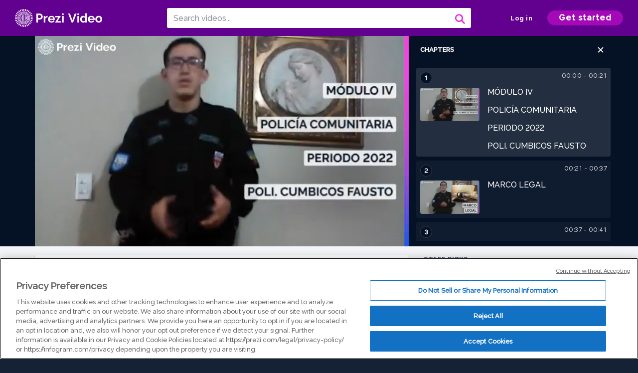

--- FILE ---
content_type: text/html; charset=utf-8
request_url: https://prezi.com/v/tiyokkgafbfz/modulo-iv-policia-comunitaria-poli-cumbicos-fausto/
body_size: 18274
content:
<!DOCTYPE html><html lang="en"><head ><!-- OneTrust Cookies Consent Notice start --><script src="https://cdn.cookielaw.org/scripttemplates/otSDKStub.js" data-document-language="true" type="text/javascript" charset="UTF-8" data-domain-script="babb4261-7c8b-4e0d-9b99-ce4e6e126a13"></script><script src="https://package-bundles.prezi.com/cookie-consent/cookie-consent.1.0.6/cookie-consent.js"></script><!-- OneTrust Cookies Consent Notice end --><title>
    MÓDULO IV POLICÍA COMUNITARIA POLI. CUMBICOS FAUSTO by Karina Villalva on Prezi Video
</title><link rel="preload" as="font" crossorigin="" type="font/woff2" href="//assets1.prezicdn.net/common/fonts/raleway-regular.woff2"><link rel="preload" as="font" crossorigin="" type="font/woff2" href="//assets1.prezicdn.net/common/fonts/raleway-medium.woff2"><link rel="preload" as="font" crossorigin="" type="font/woff2" href="//assets1.prezicdn.net/common/fonts/raleway-semibold.woff2"><link rel="preload" as="font" crossorigin="" type="font/woff2" href="//assets1.prezicdn.net/common/fonts/raleway-bold.woff2"><!-- Common Metadata --><meta charset="utf-8"><meta http-equiv="X-UA-Compatible" content="IE=edge" /><meta name="viewport" content="width=device-width, initial-scale=1"><meta name="verify-v1" content="eyaAlbc+dH3kl2VfR/7FXmEfNj940c7ERDeqoUWtmUk="><meta name="msvalidate.01" content="256D24D16694018A98CD38E3CB2E4132"><meta name="y_key" content="c35eebc2904a0fbc"><link rel="shortcut icon" href="https://assets.prezicdn.net/assets-versioned/prezipage-versioned/v0.1.0-46-ge7f2ecf3-r20339917199a1/common/img/favicon.ico?v=2" type="image/x-icon"><link rel="apple-touch-icon-precomposed" href="https://assets.prezicdn.net/assets-versioned/prezipage-versioned/v0.1.0-46-ge7f2ecf3-r20339917199a1/common/img/prezi-apple-touch-icon.png"><meta property="og:site_name" content="prezi.com"/><meta property="fb:app_id" content="298315034451"/><meta property="twitter:account_id" content="35860484" /><link rel="canonical" href="https://prezi.com/v/tiyokkgafbfz/modulo-iv-policia-comunitaria-poli-cumbicos-fausto/" /><!-- Extra Metadata --><meta property="og:type" content="video.other" /><meta property="og:image:width" content="1280" /><meta property="og:image:height" content="720" /><meta property="og:video" content="https://videocdn.prezi.com/tiyokkgafbfz/video.mp4?response-content-disposition=attachment&amp;X-Amz-Algorithm=AWS4-HMAC-SHA256&amp;X-Amz-Credential=AKIA3M6LRY3FRH3FLS6K%2F20260120%2Fus-east-1%2Fs3%2Faws4_request&amp;X-Amz-Date=20260120T210000Z&amp;X-Amz-Expires=21600&amp;X-Amz-SignedHeaders=host&amp;X-Amz-Signature=d1a5a49d85e03d33e2cbbfdfd60e61ed05338b766c65514c37c5d18054cd2eb6" /><meta property="og:video:url" content="https://videocdn.prezi.com/tiyokkgafbfz/video.mp4?response-content-disposition=attachment&amp;X-Amz-Algorithm=AWS4-HMAC-SHA256&amp;X-Amz-Credential=AKIA3M6LRY3FRH3FLS6K%2F20260120%2Fus-east-1%2Fs3%2Faws4_request&amp;X-Amz-Date=20260120T210000Z&amp;X-Amz-Expires=21600&amp;X-Amz-SignedHeaders=host&amp;X-Amz-Signature=d1a5a49d85e03d33e2cbbfdfd60e61ed05338b766c65514c37c5d18054cd2eb6" /><meta property="og:video:secure_url" content="https://videocdn.prezi.com/tiyokkgafbfz/video.mp4?response-content-disposition=attachment&amp;X-Amz-Algorithm=AWS4-HMAC-SHA256&amp;X-Amz-Credential=AKIA3M6LRY3FRH3FLS6K%2F20260120%2Fus-east-1%2Fs3%2Faws4_request&amp;X-Amz-Date=20260120T210000Z&amp;X-Amz-Expires=21600&amp;X-Amz-SignedHeaders=host&amp;X-Amz-Signature=d1a5a49d85e03d33e2cbbfdfd60e61ed05338b766c65514c37c5d18054cd2eb6" /><meta property="og:video:type" content="video/mp4" /><meta property="og:video:width" content="1280" /><meta property="og:video:height" content="720" /><meta property="description" content="MÓDULO IV POLICÍA COMUNITARIA POLI. CUMBICOS FAUSTO" /><meta property="og:description" content="MÓDULO IV POLICÍA COMUNITARIA POLI. CUMBICOS FAUSTO" /><meta property="og:url" content="https://prezi.com/v/tiyokkgafbfz/modulo-iv-policia-comunitaria-poli-cumbicos-fausto/" /><meta property="og:title" content="MÓDULO IV POLICÍA COMUNITARIA POLI. CUMBICOS FAUSTO" /><meta property="og:image" content="https://videothumbcdn.prezi.com/tiyokkgafbfz/thumbnail.0000000.jpg" /><meta name="twitter:card" content="summary_large_image" /><meta name="twitter:description" content="MÓDULO IV POLICÍA COMUNITARIA POLI. CUMBICOS FAUSTO" /><meta name="twitter:domain" content="prezi.com" /><meta name="twitter:url" content="https://prezi.com/v/tiyokkgafbfz/modulo-iv-policia-comunitaria-poli-cumbicos-fausto/" /><meta name="twitter:title" content="MÓDULO IV POLICÍA COMUNITARIA POLI. CUMBICOS FAUSTO" /><meta name="twitter:image" content="https://videothumbcdn.prezi.com/tiyokkgafbfz/thumbnail.0000000.jpg" /><meta name="keywords" content="" /><script type="application/ld+json">
        {"@context": "http://schema.org", "@type": "VideoObject", "contentUrl": "https://videocdn.prezi.com/tiyokkgafbfz/video.mp4?response-content-disposition=attachment&X-Amz-Algorithm=AWS4-HMAC-SHA256&X-Amz-Credential=AKIA3M6LRY3FRH3FLS6K%2F20260120%2Fus-east-1%2Fs3%2Faws4_request&X-Amz-Date=20260120T210000Z&X-Amz-Expires=21600&X-Amz-SignedHeaders=host&X-Amz-Signature=d1a5a49d85e03d33e2cbbfdfd60e61ed05338b766c65514c37c5d18054cd2eb6", "description": "M\u00d3DULO IV POLIC\u00cdA COMUNITARIA POLI. CUMBICOS FAUSTO", "embedUrl": "https://prezi.com/v/embed/tiyokkgafbfz/", "interactionStatistic": {"@type": "InteractionCounter", "interactionType": {"@type": "WatchAction"}, "userInteractionCount": 6}, "name": "M\u00d3DULO IV POLIC\u00cdA COMUNITARIA POLI. CUMBICOS FAUSTO", "playerType": "HTML5", "thumbnailUrl": "https://videothumbcdn.prezi.com/tiyokkgafbfz/thumbnail.0000000.jpg", "transcript": "Pues visto mi subteniente erizo Maldonado decente del primer grupo del periodo acad\u00e9mico del curso de hacerse dos mil veintid\u00f3s Recibas tengo colegas, Saludo de parte de quien lea la polic\u00eda conmigo Es Castillo Foto Daniel, perteneciente a la Unidad Nacional del mantenimiento del orden Zona nueve Continuaci\u00f3n Voy a hablar brevemente la tarea realizada sobre el marco normativo y el modelo de polic\u00eda comunitaria. Dentro del marco normativo tenemos el marco legal, el cual nos dice que la seguridad en el pa\u00eds se enmarca conforme a lo que dice la Constituci\u00f3n del Ecuador En base a ello, el tema de la seguridad tiene legitimidad que se traduce en un conjunto de derechos y garant\u00edas para todos los ciudadanos que habitan en el territorio En Cuatro la normativa legal que dije la seguridad ciudadana. Tenemos la Constituci\u00f3n de la Rep\u00fablica de Ecuador, el C\u00f3digo Org\u00e1nico de Organizaci\u00f3n Territorial, Autonom\u00eda y descentralizaci\u00f3n, El C\u00f3digo Org\u00e1nico de entidad de entidades de Seguridad Ciudadana y Orden P\u00fablico, La Ley de Seguridad P\u00fablica y del Estado y su reglamento. Y por \u00faltimo, tenemos las ordenanzas municipales. En cuanto al marco de planificaci\u00f3n, tenemos El Plan Nacional de Desarrollo, que es el m\u00e1ximo documento de planificaci\u00f3n del Gobierno de todo este interesa para la actividad policial. Los objetivos n\u00fameros y uno, siete, ocho y nueve del Plan En cuanto al Plan Estrat\u00e9gico Operativo de la Polic\u00eda Nacional dos mil diecisiete y dos mil veintiuno. Este plan es la continuidad de la gesti\u00f3n estrat\u00e9gica institucional alineada a las pol\u00edticas del Estado. Los objetivos que tienen especial anclaje al servicio de Polic\u00eda Comunitaria son el uno, dos, tres y seis del Plan Por \u00faltimo. En cuanto al marco institucional, podemos decir que la creaci\u00f3n de la Ley de Seguridad P\u00fablica y el Estado permite brindar un nuevo enfoque de la seguridad a trav\u00e9s de la inclusi\u00f3n de una pol\u00edtica pol\u00edtica transversal en gesti\u00f3n de riesgos En este marco tenemos las siguientes instituciones El Ministerio del Gobierno El Ministerio de Defensa Nacional El Ministerio de Relaciones Exteriores y movilidad humana La Secretaria de Derechos Humanos y Cultos. La secretaria de Gesti\u00f3n de Riesgos el Sistema Integrado de Seguridad que vendr\u00eda a ser l con nueve uno Bueno Consejos ciudadanos sectoriales El Consejo Consultivo de Seguridad Bueno, ahora vamos a hablar del modelo de polic\u00eda comunitaria. Bueno, la polic\u00eda comunitaria se define como la modalidad desde el piso que posibilita tambi\u00e9n al talento humano polic\u00eda, liderar procesos comunitarios y desarrollar acciones preventivas y educativas para la soluci\u00f3n de problemas de seguridad y convivencia ciudadana. La misi\u00f3n es una modalidad de servicio del Policial de la Polic\u00eda Nacional del Ecuador, creado para construir una cultura de convivencia pac\u00edfica y de seguridad ciudadana en el barrio mediante acciones de car\u00e1cter preventivo, proactivo y educativo. La visi\u00f3n ser\u00e1 el servicio policial que m\u00e1s confianza es ciudadana general hacia la instituci\u00f3n. En cuanto a los objetivos El objetivo general es construir la cultura de seguridad ciudadana en el barrio o sector asignado mediante la integraci\u00f3n de la administraci\u00f3n local, polic\u00eda y comunidad y los objetivos espec\u00edficos Queso identificar con la comunidad los factores generadores de violencia inseguridad, conseguir que de las autoridades el apoyo a las actividades policiales, promover y lidera el programa DK de participaci\u00f3n de la ciudadan\u00eda integral y educar a la comunidad en materia de seguridad de convivencia. Bueno, de cuatro a las funciones de la Polic\u00eda Comunitaria tenemos la ciencia es el padre activa de la comunidad y considerar al ciudadano como usuario del servicio policial identificar y eliminar los factores generadores de inseguridad. Mantener di\u00e1logos permanentes y constructivos con la comunidad, ampliar la presencia policial a trav\u00e9s de patrullajes permanentes, contribuir al mejoramiento del entorno comunitario, desarrollar estrategias de prevenci\u00f3n del delito de la seguridad ciudadana, entre otras Bueno. Y, por \u00faltimo, en cuatro a mejorar la calidad de los servicios. Este objetivo se traduce agilizar la tramitaci\u00f3n y reducir los tiempos de espera en la expedici\u00f3n de documentaci\u00f3n. Reducir el tiempo de espera en las oficinas policiales para la formulaci\u00f3n de denuncias. Propiciar la implantaci\u00f3n de sistemas alternativos de presentaci\u00f3n de denuncias, en particular la denuncia a trav\u00e9s del tel\u00e9fono e Internet. Adecuar las instalaciones policiales En particular las zonas de atenci\u00f3n al p\u00fablico es bueno. Esto es todo lo que puedo disponer en cuanto a la tarea planteada. Mi subteniente, Muchas gracias por su atenci\u00f3n.", "uploadDate": "2021-08-22T03:52:30", "hasPart": [{"@type": "Clip", "name": "M\u00d3DULO IV\n\nPOLIC\u00cdA COMUNITARIA\n\nPERIODO 2022\n\nPOLI. CUMBICOS FAUSTO", "startOffset": 0, "endOffset": 21, "url": "https://prezi.com/v/tiyokkgafbfz/modulo-iv-policia-comunitaria-poli-cumbicos-fausto/?t=0"}, {"@type": "Clip", "name": "MARCO LEGAL", "startOffset": 21, "endOffset": 36, "url": "https://prezi.com/v/tiyokkgafbfz/modulo-iv-policia-comunitaria-poli-cumbicos-fausto/?t=21"}, {"@type": "Clip", "name": "NORMATIVA LEGAL", "startOffset": 36, "endOffset": 41, "url": "https://prezi.com/v/tiyokkgafbfz/modulo-iv-policia-comunitaria-poli-cumbicos-fausto/?t=36"}, {"@type": "Clip", "name": "Chapter 4", "startOffset": 41, "endOffset": 43, "url": "https://prezi.com/v/tiyokkgafbfz/modulo-iv-policia-comunitaria-poli-cumbicos-fausto/?t=41"}, {"@type": "Clip", "name": "Chapter 5", "startOffset": 43, "endOffset": 47, "url": "https://prezi.com/v/tiyokkgafbfz/modulo-iv-policia-comunitaria-poli-cumbicos-fausto/?t=43"}, {"@type": "Clip", "name": "Chapter 6", "startOffset": 47, "endOffset": 51, "url": "https://prezi.com/v/tiyokkgafbfz/modulo-iv-policia-comunitaria-poli-cumbicos-fausto/?t=47"}, {"@type": "Clip", "name": "Chapter 7", "startOffset": 51, "endOffset": 55, "url": "https://prezi.com/v/tiyokkgafbfz/modulo-iv-policia-comunitaria-poli-cumbicos-fausto/?t=51"}, {"@type": "Clip", "name": "Chapter 8", "startOffset": 55, "endOffset": 58, "url": "https://prezi.com/v/tiyokkgafbfz/modulo-iv-policia-comunitaria-poli-cumbicos-fausto/?t=55"}, {"@type": "Clip", "name": "MARCO DE PLANIFICACI\u00d3N", "startOffset": 58, "endOffset": 63, "url": "https://prezi.com/v/tiyokkgafbfz/modulo-iv-policia-comunitaria-poli-cumbicos-fausto/?t=58"}, {"@type": "Clip", "name": "Chapter 10", "startOffset": 63, "endOffset": 75, "url": "https://prezi.com/v/tiyokkgafbfz/modulo-iv-policia-comunitaria-poli-cumbicos-fausto/?t=63"}, {"@type": "Clip", "name": "Chapter 11", "startOffset": 75, "endOffset": 94, "url": "https://prezi.com/v/tiyokkgafbfz/modulo-iv-policia-comunitaria-poli-cumbicos-fausto/?t=75"}, {"@type": "Clip", "name": "MARCO INSTITUCIONAL", "startOffset": 94, "endOffset": 110, "url": "https://prezi.com/v/tiyokkgafbfz/modulo-iv-policia-comunitaria-poli-cumbicos-fausto/?t=94"}, {"@type": "Clip", "name": "Chapter 13", "startOffset": 110, "endOffset": 113, "url": "https://prezi.com/v/tiyokkgafbfz/modulo-iv-policia-comunitaria-poli-cumbicos-fausto/?t=110"}, {"@type": "Clip", "name": "Chapter 14", "startOffset": 113, "endOffset": 115, "url": "https://prezi.com/v/tiyokkgafbfz/modulo-iv-policia-comunitaria-poli-cumbicos-fausto/?t=113"}, {"@type": "Clip", "name": "Chapter 15", "startOffset": 115, "endOffset": 118, "url": "https://prezi.com/v/tiyokkgafbfz/modulo-iv-policia-comunitaria-poli-cumbicos-fausto/?t=115"}, {"@type": "Clip", "name": "Chapter 16", "startOffset": 118, "endOffset": 120, "url": "https://prezi.com/v/tiyokkgafbfz/modulo-iv-policia-comunitaria-poli-cumbicos-fausto/?t=118"}, {"@type": "Clip", "name": "Chapter 17", "startOffset": 120, "endOffset": 122, "url": "https://prezi.com/v/tiyokkgafbfz/modulo-iv-policia-comunitaria-poli-cumbicos-fausto/?t=120"}, {"@type": "Clip", "name": "Chapter 18", "startOffset": 122, "endOffset": 126, "url": "https://prezi.com/v/tiyokkgafbfz/modulo-iv-policia-comunitaria-poli-cumbicos-fausto/?t=122"}, {"@type": "Clip", "name": "Consejos Ciudadanos Sectoriales", "startOffset": 126, "endOffset": 129, "url": "https://prezi.com/v/tiyokkgafbfz/modulo-iv-policia-comunitaria-poli-cumbicos-fausto/?t=126"}, {"@type": "Clip", "name": "Consejo Consultivo de Seguridad", "startOffset": 129, "endOffset": 133, "url": "https://prezi.com/v/tiyokkgafbfz/modulo-iv-policia-comunitaria-poli-cumbicos-fausto/?t=129"}, {"@type": "Clip", "name": "EL MODELO DE POLIC\u00cdA COMUNITARIA", "startOffset": 133, "endOffset": 152, "url": "https://prezi.com/v/tiyokkgafbfz/modulo-iv-policia-comunitaria-poli-cumbicos-fausto/?t=133"}, {"@type": "Clip", "name": "MISI\u00d3N", "startOffset": 152, "endOffset": 168, "url": "https://prezi.com/v/tiyokkgafbfz/modulo-iv-policia-comunitaria-poli-cumbicos-fausto/?t=152"}, {"@type": "Clip", "name": "VISI\u00d3N", "startOffset": 168, "endOffset": 174, "url": "https://prezi.com/v/tiyokkgafbfz/modulo-iv-policia-comunitaria-poli-cumbicos-fausto/?t=168"}, {"@type": "Clip", "name": "OBJETIOS\n\u2192GENERAL\n\u2192ESPEC\u00cdFICOS", "startOffset": 174, "endOffset": 207, "url": "https://prezi.com/v/tiyokkgafbfz/modulo-iv-policia-comunitaria-poli-cumbicos-fausto/?t=174"}, {"@type": "Clip", "name": "Funciones de la Polic\u00eda Comunitaria", "startOffset": 207, "endOffset": 244, "url": "https://prezi.com/v/tiyokkgafbfz/modulo-iv-policia-comunitaria-poli-cumbicos-fausto/?t=207"}, {"@type": "Clip", "name": "Mejorar la calidad de los servicios", "startOffset": 244, "endOffset": 275, "url": "https://prezi.com/v/tiyokkgafbfz/modulo-iv-policia-comunitaria-poli-cumbicos-fausto/?t=244"}, {"@type": "Clip", "name": "GRACIAS", "startOffset": 275, "endOffset": 282, "url": "https://prezi.com/v/tiyokkgafbfz/modulo-iv-policia-comunitaria-poli-cumbicos-fausto/?t=275"}]}
    </script><link rel="alternate" type="application/json+oembed" href="https://prezi.com/v/oembed/?format=json&amp;url=https%3A%2F%2Fprezi.com%2Fv%2Ftiyokkgafbfz%2Fmodulo-iv-policia-comunitaria-poli-cumbicos-fausto%2F" title="MÓDULO IV POLICÍA COMUNITARIA POLI. CUMBICOS FAUSTO" /><link rel="alternate" type="text/xml+oembed" href="https://prezi.com/v/oembed/?format=xml&amp;url=https%3A%2F%2Fprezi.com%2Fv%2Ftiyokkgafbfz%2Fmodulo-iv-policia-comunitaria-poli-cumbicos-fausto%2F" title="MÓDULO IV POLICÍA COMUNITARIA POLI. CUMBICOS FAUSTO" /><!-- Init window.Site --><script type="text/javascript">
            window.Site = {};
            Site.LOG_SERVICE_ENDPOINT = 'https://hslogger-app.prezi.com/log/';
            Site.LOG_API_ENDPOINT = '//prezi.com';
            Site.user_id = 0;
        </script><!-- Google Data Layer --><!-- Google Tag Manager --><script id="google-tag-manager">
    
        window.dataLayer = window.dataLayer || [];
        dataLayer.push({
            countryCode: 'US'
        });
    
    (function(w,d,s,l,i){w[l]=w[l]||[];w[l].push({'gtm.start': new Date().getTime(),event:'gtm.js'});var f=d.getElementsByTagName(s)[0],j=d.createElement(s),dl=l!='dataLayer'?'&l='+l:'';j.async=true;j.src='//www.googletagmanager.com/gtm.js?id='+i+dl;f.parentNode.insertBefore(j,f);})(window,document,'script','dataLayer','GTM-MQ6FG2');
</script><!-- JS --><script type="text/javascript">
        var pageStartTime = Date.now();
        var appData = JSON.parse("{\u0022description\u0022: \u0022\u0022, \u0022evaluatedFeatures\u0022: {\u0022bb\u002Dadapt\u002Dembed\u002Ddata\u002Dvideo\u002Dview\u002Dpage\u0022: false, \u0022allow\u002Dcontent\u002Dcuration\u0022: false, \u0022video\u002Dchapters\u002Dsave\u002Dcontent\u0022: false, \u0022pv\u002Dview\u002Dpage\u002Daudio\u002Dtranscript\u002Duse\u002Dsrt\u0022: true, \u0022pv\u002Dview\u002Dpage\u002Dview\u002Dsizes\u0022: true, \u0022vc\u002Dabtest\u002Dshow\u002Dvideo\u002Dad\u002Don\u002Dvideos\u0022: false, \u0022vc\u002Dabtest\u002Dshow\u002Dvideo\u002Dad\u002Don\u002Dvideos\u002D\u002Dsignup\u002Dflow\u0022: false, \u0022vc\u002Dabtest\u002Dshow\u002Dvideo\u002Dad\u002Don\u002Dvideos\u002D\u002Dvideo\u002Dpage\u002Dflow\u0022: false, \u0022vc\u002Dabtest\u002Dshow\u002Dvideo\u002Dad\u002Don\u002Dvideos\u002D\u002Dmain\u002Dpage\u002Dflow\u0022: false, \u0022ua\u002Dretest\u002Dctas\u002Dlead\u002Dto\u002Dfreemium\u002Don\u002Dview\u002Dpages\u0022: false}, \u0022isAuthenticated\u0022: false, \u0022isGuest\u0022: false, \u0022isMobile\u0022: false, \u0022lastModifiedDateString\u0022: \u0022Created Aug. 22, 2021\u0022, \u0022viewerEmail\u0022: null, \u0022viewerName\u0022: null, \u0022viewerOid\u0022: null, \u0022presentationMetadata\u0022: {\u0022oid\u0022: \u0022tiyokkgafbfz\u0022, \u0022ownerId\u0022: 204828717, \u0022ownerOid\u0022: \u00223woulqoy7lw8\u0022, \u0022storageName\u0022: \u00220901.static.prezi.com\u0022, \u0022title\u0022: \u0022M\u005Cu00d3DULO IV POLIC\u005Cu00cdA COMUNITARIA POLI. CUMBICOS FAUSTO\u0022, \u0022description\u0022: \u0022\u0022, \u0022public\u0022: true, \u0022createdAt\u0022: \u00222021\u002D08\u002D22T03:52:30\u0022, \u0022modifiedAt\u0022: \u00222021\u002D08\u002D22T04:19:43\u0022, \u0022showcaseProhibited\u0022: false, \u0022copyright\u0022: 1, \u0022copyrightAsStr\u0022: \u0022Prezi reusable\u0022, \u0022schemaVersion\u0022: \u0022airv1l1\u0022, \u0022schemaVersionName\u0022: \u0022AIR_VIDEO_LITE\u0022, \u0022productType\u0022: \u0022pitch\u0022, \u0022isNew\u0022: false, \u0022previewUrls\u0022: {\u0022firstFrame\u0022: \u0022https://0901.static.prezi.com/preview/v2/u3dne4sba6l3u5v5vz3z5pb6g36jc3sachvcdoaizecfr3dnitcq_1_0.png\u0022, \u0022overview\u0022: \u0022https://0901.static.prezi.com/preview/v2/u3dne4sba6l3u5v5vz3z5pb6g36jc3sachvcdoaizecfr3dnitcq_0_0.png\u0022, \u0022smallerOverview\u0022: \u0022https://0901.static.prezi.com/preview/v2/u3dne4sba6l3u5v5vz3z5pb6g36jc3sachvcdoaizecfr3dnitcq_2_0.png\u0022, \u0022largerOverview\u0022: \u0022https://0901.static.prezi.com/preview/v2/u3dne4sba6l3u5v5vz3z5pb6g36jc3sachvcdoaizecfr3dnitcq_3_0.png\u0022}, \u0022absoluteLandingUrl\u0022: \u0022https://prezi.com/v/tiyokkgafbfz/modulo\u002Div\u002Dpolicia\u002Dcomunitaria\u002Dpoli\u002Dcumbicos\u002Dfausto/\u0022, \u0022absoluteMobileLandingUrl\u0022: \u0022https://prezi.com/m/tiyokkgafbfz/modulo\u002Div\u002Dpolicia\u002Dcomunitaria\u002Dpoli\u002Dcumbicos\u002Dfausto/\u0022, \u0022currentVersion\u0022: 2, \u0022StorageId\u0022: 15, \u0022privacy\u0022: \u0022public\u0022, \u0022userPermissions\u0022: {\u0022preziOid\u0022: \u0022tiyokkgafbfz\u0022, \u0022userId\u0022: 0, \u0022isViewer\u0022: false, \u0022isCollaborator\u0022: false, \u0022isManager\u0022: false, \u0022canView\u0022: true, \u0022canEdit\u0022: false, \u0022canComment\u0022: false, \u0022canMakeCopy\u0022: true, \u0022canDelete\u0022: false, \u0022canInviteForEdit\u0022: false, \u0022canInviteForView\u0022: false, \u0022canInviteForViewTogether\u0022: false, \u0022canInviteForComment\u0022: false, \u0022canRemoveCollaborator\u0022: false, \u0022canRemoveCommenter\u0022: false, \u0022canPublish\u0022: false, \u0022canDownload\u0022: false, \u0022canUnsubscribe\u0022: false, \u0022canSetReuse\u0022: false, \u0022canSetPrivate\u0022: false}, \u0022qualityScore\u0022: 100, \u0022slug\u0022: \u0022modulo\u002Div\u002Dpolicia\u002Dcomunitaria\u002Dpoli\u002Dcumbicos\u002Dfausto\u0022, \u0022owner\u0022: {\u0022id\u0022: 204828717, \u0022oid\u0022: \u00223woulqoy7lw8\u0022, \u0022aboutText\u0022: \u0022\u0022, \u0022firstName\u0022: \u0022Karina\u0022, \u0022lastName\u0022: \u0022Villalva\u0022, \u0022username\u0022: \u00223woulqoy7lw8\u0022, \u0022publicDisplayName\u0022: \u0022Karina Villalva\u0022, \u0022isActive\u0022: true}, \u0022tags\u0022: [], \u0022videoStatus\u0022: \u0022COMPLETED\u0022, \u0022videoStatusMp4\u0022: \u0022COMPLETED\u0022, \u0022videoStatusHls\u0022: \u0022COMPLETED\u0022, \u0022videoUrl\u0022: \u0022https://prezi\u002Dair\u002Dweb.s3.amazonaws.com/tiyokkgafbfz/video.mp4\u0022, \u0022videoSignedUrl\u0022: \u0022https://videocdn.prezi.com/tiyokkgafbfz/video.mp4?response\u002Dcontent\u002Ddisposition\u003Dattachment\u0026X\u002DAmz\u002DAlgorithm\u003DAWS4\u002DHMAC\u002DSHA256\u0026X\u002DAmz\u002DCredential\u003DAKIA3M6LRY3FRH3FLS6K%2F20260120%2Fus\u002Deast\u002D1%2Fs3%2Faws4_request\u0026X\u002DAmz\u002DDate\u003D20260120T210000Z\u0026X\u002DAmz\u002DExpires\u003D21600\u0026X\u002DAmz\u002DSignedHeaders\u003Dhost\u0026X\u002DAmz\u002DSignature\u003Dd1a5a49d85e03d33e2cbbfdfd60e61ed05338b766c65514c37c5d18054cd2eb6\u0022, \u0022videoSignedUrlWithTitle\u0022: \u0022https://videocdn.prezi.com/tiyokkgafbfz/video.mp4?response\u002Dcontent\u002Ddisposition\u003Dattachment%3B%20filename%3D%22modulo\u002Div\u002Dpolicia\u002Dcomunitaria\u002Dpoli\u002Dcumbicos\u002Dfausto.mp4%22\u0026X\u002DAmz\u002DAlgorithm\u003DAWS4\u002DHMAC\u002DSHA256\u0026X\u002DAmz\u002DCredential\u003DAKIA3M6LRY3FRH3FLS6K%2F20260120%2Fus\u002Deast\u002D1%2Fs3%2Faws4_request\u0026X\u002DAmz\u002DDate\u003D20260120T210000Z\u0026X\u002DAmz\u002DExpires\u003D21600\u0026X\u002DAmz\u002DSignedHeaders\u003Dhost\u0026X\u002DAmz\u002DSignature\u003Dd42c8c9c0db0b07f156f406343ecbdd837fe78185eea90e23e0e159fc3722506\u0022, \u0022videoThumbnailUrl\u0022: \u0022https://prezi\u002Dair\u002Dthumbnail.s3.amazonaws.com/tiyokkgafbfz/thumbnail.0000000.jpg\u0022, \u0022videoSignedThumbnailUrl\u0022: \u0022https://videothumbcdn.prezi.com/tiyokkgafbfz/thumbnail.0000000.jpg\u0022, \u0022videoThumbnailFrequencyMsec\u0022: 5000, \u0022videoThumbnailCount\u0022: 57, \u0022videoThumbnailPrefix\u0022: \u0022https://videothumbcdn.prezi.com/tiyokkgafbfz/thumbnail.\u0022, \u0022videoThumbnailSmallPrefix\u0022: \u0022https://videothumbcdn.prezi.com/tiyokkgafbfz/thumbnail\u002Dsm.\u0022, \u0022videoDuration\u0022: 282066, \u0022videoTranscodingJobId\u0022: \u00221629598068597\u002Di03hqt\u0022, \u0022videoTranscodingLedgerVersion\u0022: 5, \u0022videoHlsManifestUrl\u0022: \u0022https://prezi\u002Dair\u002Dweb.s3.amazonaws.com/tiyokkgafbfz/hls/hls.m3u8\u0022, \u0022videoHlsManifestPlaybackUrl\u0022: \u0022https://streamingcdn.prezi.com/tiyokkgafbfz/hls/hls.m3u8\u0022, \u0022hasVideoHlsManifest\u0022: true, \u0022videoHlsManifest\u0022: {\u0022manifests\u0022: [{\u0022meta\u0022: \u0022#EXTM3U\u005Cn#EXT\u002DX\u002DVERSION:3\u005Cn#EXT\u002DX\u002DINDEPENDENT\u002DSEGMENTS\u005Cn#EXT\u002DX\u002DSTREAM\u002DINF:BANDWIDTH\u003D402320,AVERAGE\u002DBANDWIDTH\u003D359966,CODECS\u003D\u005C\u0022avc1.77.30,mp4a.40.2\u005C\u0022,RESOLUTION\u003D640x360,FRAME\u002DRATE\u003D30.000\u005Cn\u0022, \u0022manifest\u0022: \u0022#EXTM3U\u005Cn#EXT\u002DX\u002DVERSION:3\u005Cn#EXT\u002DX\u002DTARGETDURATION:10\u005Cn#EXT\u002DX\u002DMEDIA\u002DSEQUENCE:1\u005Cn#EXT\u002DX\u002DPLAYLIST\u002DTYPE:VOD\u005Cn#EXTINF:10,\u005Cnhttps://streamingcdn.prezi.com/tiyokkgafbfz/hls/hls360p_00001.ts?Key\u002DPair\u002DId\u003DAPKAJAMIWKOHB6YSG7TQ\u0026Policy\u003DeyJTdGF0ZW1lbnQiOlt7IlJlc291cmNlIjoiaHR0cHM6Ly9zdHJlYW1pbmdjZG4ucHJlemkuY29tL3RpeW9ra2dhZmJmei8qIiwiQ29uZGl0aW9uIjp7IkRhdGVMZXNzVGhhbiI6eyJBV1M6RXBvY2hUaW1lIjoxNzY4OTY1NDQ3fX19XX0_\u0026Signature\u003DIdUNasK580O50E0HwV3~PbK~KIZlJbOPjboUQ\u002DwqEyRGqpF6FYmvxgtB5gfI6qF2YgfEfzTh7fPAOxv4ZwH2wjyDZz5\u002Dyb~hA4t5OUFFSMB2J2BA3mPdWWPSnGB9UuKWgtUkPtgpUn0LnWzN6TQJ4Z11ZIjiO4S8DJDY0iniW~xAFKKTSMqEmPXSHfR~VUBdd1b7OIXgIkY07TZvUveDwB6ePob7kDQ7XI2AIvESkBlnhx~pZslCB6hveT6WhSkBiJZGo1bWkjERXS2SIfPQNm3c35an3cGPYm9fuVVMq5Z1OIkhlPusN0qLVFRJ69s7oU8vqt5DFlT2ulY2IRCj3Q__\u005Cn#EXTINF:10,\u005Cnhttps://streamingcdn.prezi.com/tiyokkgafbfz/hls/hls360p_00002.ts?Key\u002DPair\u002DId\u003DAPKAJAMIWKOHB6YSG7TQ\u0026Policy\u003DeyJTdGF0ZW1lbnQiOlt7IlJlc291cmNlIjoiaHR0cHM6Ly9zdHJlYW1pbmdjZG4ucHJlemkuY29tL3RpeW9ra2dhZmJmei8qIiwiQ29uZGl0aW9uIjp7IkRhdGVMZXNzVGhhbiI6eyJBV1M6RXBvY2hUaW1lIjoxNzY4OTY1NDQ3fX19XX0_\u0026Signature\u003DIdUNasK580O50E0HwV3~PbK~KIZlJbOPjboUQ\u002DwqEyRGqpF6FYmvxgtB5gfI6qF2YgfEfzTh7fPAOxv4ZwH2wjyDZz5\u002Dyb~hA4t5OUFFSMB2J2BA3mPdWWPSnGB9UuKWgtUkPtgpUn0LnWzN6TQJ4Z11ZIjiO4S8DJDY0iniW~xAFKKTSMqEmPXSHfR~VUBdd1b7OIXgIkY07TZvUveDwB6ePob7kDQ7XI2AIvESkBlnhx~pZslCB6hveT6WhSkBiJZGo1bWkjERXS2SIfPQNm3c35an3cGPYm9fuVVMq5Z1OIkhlPusN0qLVFRJ69s7oU8vqt5DFlT2ulY2IRCj3Q__\u005Cn#EXTINF:10,\u005Cnhttps://streamingcdn.prezi.com/tiyokkgafbfz/hls/hls360p_00003.ts?Key\u002DPair\u002DId\u003DAPKAJAMIWKOHB6YSG7TQ\u0026Policy\u003DeyJTdGF0ZW1lbnQiOlt7IlJlc291cmNlIjoiaHR0cHM6Ly9zdHJlYW1pbmdjZG4ucHJlemkuY29tL3RpeW9ra2dhZmJmei8qIiwiQ29uZGl0aW9uIjp7IkRhdGVMZXNzVGhhbiI6eyJBV1M6RXBvY2hUaW1lIjoxNzY4OTY1NDQ3fX19XX0_\u0026Signature\u003DIdUNasK580O50E0HwV3~PbK~KIZlJbOPjboUQ\u002DwqEyRGqpF6FYmvxgtB5gfI6qF2YgfEfzTh7fPAOxv4ZwH2wjyDZz5\u002Dyb~hA4t5OUFFSMB2J2BA3mPdWWPSnGB9UuKWgtUkPtgpUn0LnWzN6TQJ4Z11ZIjiO4S8DJDY0iniW~xAFKKTSMqEmPXSHfR~VUBdd1b7OIXgIkY07TZvUveDwB6ePob7kDQ7XI2AIvESkBlnhx~pZslCB6hveT6WhSkBiJZGo1bWkjERXS2SIfPQNm3c35an3cGPYm9fuVVMq5Z1OIkhlPusN0qLVFRJ69s7oU8vqt5DFlT2ulY2IRCj3Q__\u005Cn#EXTINF:10,\u005Cnhttps://streamingcdn.prezi.com/tiyokkgafbfz/hls/hls360p_00004.ts?Key\u002DPair\u002DId\u003DAPKAJAMIWKOHB6YSG7TQ\u0026Policy\u003DeyJTdGF0ZW1lbnQiOlt7IlJlc291cmNlIjoiaHR0cHM6Ly9zdHJlYW1pbmdjZG4ucHJlemkuY29tL3RpeW9ra2dhZmJmei8qIiwiQ29uZGl0aW9uIjp7IkRhdGVMZXNzVGhhbiI6eyJBV1M6RXBvY2hUaW1lIjoxNzY4OTY1NDQ3fX19XX0_\u0026Signature\u003DIdUNasK580O50E0HwV3~PbK~KIZlJbOPjboUQ\u002DwqEyRGqpF6FYmvxgtB5gfI6qF2YgfEfzTh7fPAOxv4ZwH2wjyDZz5\u002Dyb~hA4t5OUFFSMB2J2BA3mPdWWPSnGB9UuKWgtUkPtgpUn0LnWzN6TQJ4Z11ZIjiO4S8DJDY0iniW~xAFKKTSMqEmPXSHfR~VUBdd1b7OIXgIkY07TZvUveDwB6ePob7kDQ7XI2AIvESkBlnhx~pZslCB6hveT6WhSkBiJZGo1bWkjERXS2SIfPQNm3c35an3cGPYm9fuVVMq5Z1OIkhlPusN0qLVFRJ69s7oU8vqt5DFlT2ulY2IRCj3Q__\u005Cn#EXTINF:10,\u005Cnhttps://streamingcdn.prezi.com/tiyokkgafbfz/hls/hls360p_00005.ts?Key\u002DPair\u002DId\u003DAPKAJAMIWKOHB6YSG7TQ\u0026Policy\u003DeyJTdGF0ZW1lbnQiOlt7IlJlc291cmNlIjoiaHR0cHM6Ly9zdHJlYW1pbmdjZG4ucHJlemkuY29tL3RpeW9ra2dhZmJmei8qIiwiQ29uZGl0aW9uIjp7IkRhdGVMZXNzVGhhbiI6eyJBV1M6RXBvY2hUaW1lIjoxNzY4OTY1NDQ3fX19XX0_\u0026Signature\u003DIdUNasK580O50E0HwV3~PbK~KIZlJbOPjboUQ\u002DwqEyRGqpF6FYmvxgtB5gfI6qF2YgfEfzTh7fPAOxv4ZwH2wjyDZz5\u002Dyb~hA4t5OUFFSMB2J2BA3mPdWWPSnGB9UuKWgtUkPtgpUn0LnWzN6TQJ4Z11ZIjiO4S8DJDY0iniW~xAFKKTSMqEmPXSHfR~VUBdd1b7OIXgIkY07TZvUveDwB6ePob7kDQ7XI2AIvESkBlnhx~pZslCB6hveT6WhSkBiJZGo1bWkjERXS2SIfPQNm3c35an3cGPYm9fuVVMq5Z1OIkhlPusN0qLVFRJ69s7oU8vqt5DFlT2ulY2IRCj3Q__\u005Cn#EXTINF:10,\u005Cnhttps://streamingcdn.prezi.com/tiyokkgafbfz/hls/hls360p_00006.ts?Key\u002DPair\u002DId\u003DAPKAJAMIWKOHB6YSG7TQ\u0026Policy\u003DeyJTdGF0ZW1lbnQiOlt7IlJlc291cmNlIjoiaHR0cHM6Ly9zdHJlYW1pbmdjZG4ucHJlemkuY29tL3RpeW9ra2dhZmJmei8qIiwiQ29uZGl0aW9uIjp7IkRhdGVMZXNzVGhhbiI6eyJBV1M6RXBvY2hUaW1lIjoxNzY4OTY1NDQ3fX19XX0_\u0026Signature\u003DIdUNasK580O50E0HwV3~PbK~KIZlJbOPjboUQ\u002DwqEyRGqpF6FYmvxgtB5gfI6qF2YgfEfzTh7fPAOxv4ZwH2wjyDZz5\u002Dyb~hA4t5OUFFSMB2J2BA3mPdWWPSnGB9UuKWgtUkPtgpUn0LnWzN6TQJ4Z11ZIjiO4S8DJDY0iniW~xAFKKTSMqEmPXSHfR~VUBdd1b7OIXgIkY07TZvUveDwB6ePob7kDQ7XI2AIvESkBlnhx~pZslCB6hveT6WhSkBiJZGo1bWkjERXS2SIfPQNm3c35an3cGPYm9fuVVMq5Z1OIkhlPusN0qLVFRJ69s7oU8vqt5DFlT2ulY2IRCj3Q__\u005Cn#EXTINF:10,\u005Cnhttps://streamingcdn.prezi.com/tiyokkgafbfz/hls/hls360p_00007.ts?Key\u002DPair\u002DId\u003DAPKAJAMIWKOHB6YSG7TQ\u0026Policy\u003DeyJTdGF0ZW1lbnQiOlt7IlJlc291cmNlIjoiaHR0cHM6Ly9zdHJlYW1pbmdjZG4ucHJlemkuY29tL3RpeW9ra2dhZmJmei8qIiwiQ29uZGl0aW9uIjp7IkRhdGVMZXNzVGhhbiI6eyJBV1M6RXBvY2hUaW1lIjoxNzY4OTY1NDQ3fX19XX0_\u0026Signature\u003DIdUNasK580O50E0HwV3~PbK~KIZlJbOPjboUQ\u002DwqEyRGqpF6FYmvxgtB5gfI6qF2YgfEfzTh7fPAOxv4ZwH2wjyDZz5\u002Dyb~hA4t5OUFFSMB2J2BA3mPdWWPSnGB9UuKWgtUkPtgpUn0LnWzN6TQJ4Z11ZIjiO4S8DJDY0iniW~xAFKKTSMqEmPXSHfR~VUBdd1b7OIXgIkY07TZvUveDwB6ePob7kDQ7XI2AIvESkBlnhx~pZslCB6hveT6WhSkBiJZGo1bWkjERXS2SIfPQNm3c35an3cGPYm9fuVVMq5Z1OIkhlPusN0qLVFRJ69s7oU8vqt5DFlT2ulY2IRCj3Q__\u005Cn#EXTINF:10,\u005Cnhttps://streamingcdn.prezi.com/tiyokkgafbfz/hls/hls360p_00008.ts?Key\u002DPair\u002DId\u003DAPKAJAMIWKOHB6YSG7TQ\u0026Policy\u003DeyJTdGF0ZW1lbnQiOlt7IlJlc291cmNlIjoiaHR0cHM6Ly9zdHJlYW1pbmdjZG4ucHJlemkuY29tL3RpeW9ra2dhZmJmei8qIiwiQ29uZGl0aW9uIjp7IkRhdGVMZXNzVGhhbiI6eyJBV1M6RXBvY2hUaW1lIjoxNzY4OTY1NDQ3fX19XX0_\u0026Signature\u003DIdUNasK580O50E0HwV3~PbK~KIZlJbOPjboUQ\u002DwqEyRGqpF6FYmvxgtB5gfI6qF2YgfEfzTh7fPAOxv4ZwH2wjyDZz5\u002Dyb~hA4t5OUFFSMB2J2BA3mPdWWPSnGB9UuKWgtUkPtgpUn0LnWzN6TQJ4Z11ZIjiO4S8DJDY0iniW~xAFKKTSMqEmPXSHfR~VUBdd1b7OIXgIkY07TZvUveDwB6ePob7kDQ7XI2AIvESkBlnhx~pZslCB6hveT6WhSkBiJZGo1bWkjERXS2SIfPQNm3c35an3cGPYm9fuVVMq5Z1OIkhlPusN0qLVFRJ69s7oU8vqt5DFlT2ulY2IRCj3Q__\u005Cn#EXTINF:10,\u005Cnhttps://streamingcdn.prezi.com/tiyokkgafbfz/hls/hls360p_00009.ts?Key\u002DPair\u002DId\u003DAPKAJAMIWKOHB6YSG7TQ\u0026Policy\u003DeyJTdGF0ZW1lbnQiOlt7IlJlc291cmNlIjoiaHR0cHM6Ly9zdHJlYW1pbmdjZG4ucHJlemkuY29tL3RpeW9ra2dhZmJmei8qIiwiQ29uZGl0aW9uIjp7IkRhdGVMZXNzVGhhbiI6eyJBV1M6RXBvY2hUaW1lIjoxNzY4OTY1NDQ3fX19XX0_\u0026Signature\u003DIdUNasK580O50E0HwV3~PbK~KIZlJbOPjboUQ\u002DwqEyRGqpF6FYmvxgtB5gfI6qF2YgfEfzTh7fPAOxv4ZwH2wjyDZz5\u002Dyb~hA4t5OUFFSMB2J2BA3mPdWWPSnGB9UuKWgtUkPtgpUn0LnWzN6TQJ4Z11ZIjiO4S8DJDY0iniW~xAFKKTSMqEmPXSHfR~VUBdd1b7OIXgIkY07TZvUveDwB6ePob7kDQ7XI2AIvESkBlnhx~pZslCB6hveT6WhSkBiJZGo1bWkjERXS2SIfPQNm3c35an3cGPYm9fuVVMq5Z1OIkhlPusN0qLVFRJ69s7oU8vqt5DFlT2ulY2IRCj3Q__\u005Cn#EXTINF:10,\u005Cnhttps://streamingcdn.prezi.com/tiyokkgafbfz/hls/hls360p_00010.ts?Key\u002DPair\u002DId\u003DAPKAJAMIWKOHB6YSG7TQ\u0026Policy\u003DeyJTdGF0ZW1lbnQiOlt7IlJlc291cmNlIjoiaHR0cHM6Ly9zdHJlYW1pbmdjZG4ucHJlemkuY29tL3RpeW9ra2dhZmJmei8qIiwiQ29uZGl0aW9uIjp7IkRhdGVMZXNzVGhhbiI6eyJBV1M6RXBvY2hUaW1lIjoxNzY4OTY1NDQ3fX19XX0_\u0026Signature\u003DIdUNasK580O50E0HwV3~PbK~KIZlJbOPjboUQ\u002DwqEyRGqpF6FYmvxgtB5gfI6qF2YgfEfzTh7fPAOxv4ZwH2wjyDZz5\u002Dyb~hA4t5OUFFSMB2J2BA3mPdWWPSnGB9UuKWgtUkPtgpUn0LnWzN6TQJ4Z11ZIjiO4S8DJDY0iniW~xAFKKTSMqEmPXSHfR~VUBdd1b7OIXgIkY07TZvUveDwB6ePob7kDQ7XI2AIvESkBlnhx~pZslCB6hveT6WhSkBiJZGo1bWkjERXS2SIfPQNm3c35an3cGPYm9fuVVMq5Z1OIkhlPusN0qLVFRJ69s7oU8vqt5DFlT2ulY2IRCj3Q__\u005Cn#EXTINF:10,\u005Cnhttps://streamingcdn.prezi.com/tiyokkgafbfz/hls/hls360p_00011.ts?Key\u002DPair\u002DId\u003DAPKAJAMIWKOHB6YSG7TQ\u0026Policy\u003DeyJTdGF0ZW1lbnQiOlt7IlJlc291cmNlIjoiaHR0cHM6Ly9zdHJlYW1pbmdjZG4ucHJlemkuY29tL3RpeW9ra2dhZmJmei8qIiwiQ29uZGl0aW9uIjp7IkRhdGVMZXNzVGhhbiI6eyJBV1M6RXBvY2hUaW1lIjoxNzY4OTY1NDQ3fX19XX0_\u0026Signature\u003DIdUNasK580O50E0HwV3~PbK~KIZlJbOPjboUQ\u002DwqEyRGqpF6FYmvxgtB5gfI6qF2YgfEfzTh7fPAOxv4ZwH2wjyDZz5\u002Dyb~hA4t5OUFFSMB2J2BA3mPdWWPSnGB9UuKWgtUkPtgpUn0LnWzN6TQJ4Z11ZIjiO4S8DJDY0iniW~xAFKKTSMqEmPXSHfR~VUBdd1b7OIXgIkY07TZvUveDwB6ePob7kDQ7XI2AIvESkBlnhx~pZslCB6hveT6WhSkBiJZGo1bWkjERXS2SIfPQNm3c35an3cGPYm9fuVVMq5Z1OIkhlPusN0qLVFRJ69s7oU8vqt5DFlT2ulY2IRCj3Q__\u005Cn#EXTINF:10,\u005Cnhttps://streamingcdn.prezi.com/tiyokkgafbfz/hls/hls360p_00012.ts?Key\u002DPair\u002DId\u003DAPKAJAMIWKOHB6YSG7TQ\u0026Policy\u003DeyJTdGF0ZW1lbnQiOlt7IlJlc291cmNlIjoiaHR0cHM6Ly9zdHJlYW1pbmdjZG4ucHJlemkuY29tL3RpeW9ra2dhZmJmei8qIiwiQ29uZGl0aW9uIjp7IkRhdGVMZXNzVGhhbiI6eyJBV1M6RXBvY2hUaW1lIjoxNzY4OTY1NDQ3fX19XX0_\u0026Signature\u003DIdUNasK580O50E0HwV3~PbK~KIZlJbOPjboUQ\u002DwqEyRGqpF6FYmvxgtB5gfI6qF2YgfEfzTh7fPAOxv4ZwH2wjyDZz5\u002Dyb~hA4t5OUFFSMB2J2BA3mPdWWPSnGB9UuKWgtUkPtgpUn0LnWzN6TQJ4Z11ZIjiO4S8DJDY0iniW~xAFKKTSMqEmPXSHfR~VUBdd1b7OIXgIkY07TZvUveDwB6ePob7kDQ7XI2AIvESkBlnhx~pZslCB6hveT6WhSkBiJZGo1bWkjERXS2SIfPQNm3c35an3cGPYm9fuVVMq5Z1OIkhlPusN0qLVFRJ69s7oU8vqt5DFlT2ulY2IRCj3Q__\u005Cn#EXTINF:10,\u005Cnhttps://streamingcdn.prezi.com/tiyokkgafbfz/hls/hls360p_00013.ts?Key\u002DPair\u002DId\u003DAPKAJAMIWKOHB6YSG7TQ\u0026Policy\u003DeyJTdGF0ZW1lbnQiOlt7IlJlc291cmNlIjoiaHR0cHM6Ly9zdHJlYW1pbmdjZG4ucHJlemkuY29tL3RpeW9ra2dhZmJmei8qIiwiQ29uZGl0aW9uIjp7IkRhdGVMZXNzVGhhbiI6eyJBV1M6RXBvY2hUaW1lIjoxNzY4OTY1NDQ3fX19XX0_\u0026Signature\u003DIdUNasK580O50E0HwV3~PbK~KIZlJbOPjboUQ\u002DwqEyRGqpF6FYmvxgtB5gfI6qF2YgfEfzTh7fPAOxv4ZwH2wjyDZz5\u002Dyb~hA4t5OUFFSMB2J2BA3mPdWWPSnGB9UuKWgtUkPtgpUn0LnWzN6TQJ4Z11ZIjiO4S8DJDY0iniW~xAFKKTSMqEmPXSHfR~VUBdd1b7OIXgIkY07TZvUveDwB6ePob7kDQ7XI2AIvESkBlnhx~pZslCB6hveT6WhSkBiJZGo1bWkjERXS2SIfPQNm3c35an3cGPYm9fuVVMq5Z1OIkhlPusN0qLVFRJ69s7oU8vqt5DFlT2ulY2IRCj3Q__\u005Cn#EXTINF:10,\u005Cnhttps://streamingcdn.prezi.com/tiyokkgafbfz/hls/hls360p_00014.ts?Key\u002DPair\u002DId\u003DAPKAJAMIWKOHB6YSG7TQ\u0026Policy\u003DeyJTdGF0ZW1lbnQiOlt7IlJlc291cmNlIjoiaHR0cHM6Ly9zdHJlYW1pbmdjZG4ucHJlemkuY29tL3RpeW9ra2dhZmJmei8qIiwiQ29uZGl0aW9uIjp7IkRhdGVMZXNzVGhhbiI6eyJBV1M6RXBvY2hUaW1lIjoxNzY4OTY1NDQ3fX19XX0_\u0026Signature\u003DIdUNasK580O50E0HwV3~PbK~KIZlJbOPjboUQ\u002DwqEyRGqpF6FYmvxgtB5gfI6qF2YgfEfzTh7fPAOxv4ZwH2wjyDZz5\u002Dyb~hA4t5OUFFSMB2J2BA3mPdWWPSnGB9UuKWgtUkPtgpUn0LnWzN6TQJ4Z11ZIjiO4S8DJDY0iniW~xAFKKTSMqEmPXSHfR~VUBdd1b7OIXgIkY07TZvUveDwB6ePob7kDQ7XI2AIvESkBlnhx~pZslCB6hveT6WhSkBiJZGo1bWkjERXS2SIfPQNm3c35an3cGPYm9fuVVMq5Z1OIkhlPusN0qLVFRJ69s7oU8vqt5DFlT2ulY2IRCj3Q__\u005Cn#EXTINF:10,\u005Cnhttps://streamingcdn.prezi.com/tiyokkgafbfz/hls/hls360p_00015.ts?Key\u002DPair\u002DId\u003DAPKAJAMIWKOHB6YSG7TQ\u0026Policy\u003DeyJTdGF0ZW1lbnQiOlt7IlJlc291cmNlIjoiaHR0cHM6Ly9zdHJlYW1pbmdjZG4ucHJlemkuY29tL3RpeW9ra2dhZmJmei8qIiwiQ29uZGl0aW9uIjp7IkRhdGVMZXNzVGhhbiI6eyJBV1M6RXBvY2hUaW1lIjoxNzY4OTY1NDQ3fX19XX0_\u0026Signature\u003DIdUNasK580O50E0HwV3~PbK~KIZlJbOPjboUQ\u002DwqEyRGqpF6FYmvxgtB5gfI6qF2YgfEfzTh7fPAOxv4ZwH2wjyDZz5\u002Dyb~hA4t5OUFFSMB2J2BA3mPdWWPSnGB9UuKWgtUkPtgpUn0LnWzN6TQJ4Z11ZIjiO4S8DJDY0iniW~xAFKKTSMqEmPXSHfR~VUBdd1b7OIXgIkY07TZvUveDwB6ePob7kDQ7XI2AIvESkBlnhx~pZslCB6hveT6WhSkBiJZGo1bWkjERXS2SIfPQNm3c35an3cGPYm9fuVVMq5Z1OIkhlPusN0qLVFRJ69s7oU8vqt5DFlT2ulY2IRCj3Q__\u005Cn#EXTINF:10,\u005Cnhttps://streamingcdn.prezi.com/tiyokkgafbfz/hls/hls360p_00016.ts?Key\u002DPair\u002DId\u003DAPKAJAMIWKOHB6YSG7TQ\u0026Policy\u003DeyJTdGF0ZW1lbnQiOlt7IlJlc291cmNlIjoiaHR0cHM6Ly9zdHJlYW1pbmdjZG4ucHJlemkuY29tL3RpeW9ra2dhZmJmei8qIiwiQ29uZGl0aW9uIjp7IkRhdGVMZXNzVGhhbiI6eyJBV1M6RXBvY2hUaW1lIjoxNzY4OTY1NDQ3fX19XX0_\u0026Signature\u003DIdUNasK580O50E0HwV3~PbK~KIZlJbOPjboUQ\u002DwqEyRGqpF6FYmvxgtB5gfI6qF2YgfEfzTh7fPAOxv4ZwH2wjyDZz5\u002Dyb~hA4t5OUFFSMB2J2BA3mPdWWPSnGB9UuKWgtUkPtgpUn0LnWzN6TQJ4Z11ZIjiO4S8DJDY0iniW~xAFKKTSMqEmPXSHfR~VUBdd1b7OIXgIkY07TZvUveDwB6ePob7kDQ7XI2AIvESkBlnhx~pZslCB6hveT6WhSkBiJZGo1bWkjERXS2SIfPQNm3c35an3cGPYm9fuVVMq5Z1OIkhlPusN0qLVFRJ69s7oU8vqt5DFlT2ulY2IRCj3Q__\u005Cn#EXTINF:10,\u005Cnhttps://streamingcdn.prezi.com/tiyokkgafbfz/hls/hls360p_00017.ts?Key\u002DPair\u002DId\u003DAPKAJAMIWKOHB6YSG7TQ\u0026Policy\u003DeyJTdGF0ZW1lbnQiOlt7IlJlc291cmNlIjoiaHR0cHM6Ly9zdHJlYW1pbmdjZG4ucHJlemkuY29tL3RpeW9ra2dhZmJmei8qIiwiQ29uZGl0aW9uIjp7IkRhdGVMZXNzVGhhbiI6eyJBV1M6RXBvY2hUaW1lIjoxNzY4OTY1NDQ3fX19XX0_\u0026Signature\u003DIdUNasK580O50E0HwV3~PbK~KIZlJbOPjboUQ\u002DwqEyRGqpF6FYmvxgtB5gfI6qF2YgfEfzTh7fPAOxv4ZwH2wjyDZz5\u002Dyb~hA4t5OUFFSMB2J2BA3mPdWWPSnGB9UuKWgtUkPtgpUn0LnWzN6TQJ4Z11ZIjiO4S8DJDY0iniW~xAFKKTSMqEmPXSHfR~VUBdd1b7OIXgIkY07TZvUveDwB6ePob7kDQ7XI2AIvESkBlnhx~pZslCB6hveT6WhSkBiJZGo1bWkjERXS2SIfPQNm3c35an3cGPYm9fuVVMq5Z1OIkhlPusN0qLVFRJ69s7oU8vqt5DFlT2ulY2IRCj3Q__\u005Cn#EXTINF:10,\u005Cnhttps://streamingcdn.prezi.com/tiyokkgafbfz/hls/hls360p_00018.ts?Key\u002DPair\u002DId\u003DAPKAJAMIWKOHB6YSG7TQ\u0026Policy\u003DeyJTdGF0ZW1lbnQiOlt7IlJlc291cmNlIjoiaHR0cHM6Ly9zdHJlYW1pbmdjZG4ucHJlemkuY29tL3RpeW9ra2dhZmJmei8qIiwiQ29uZGl0aW9uIjp7IkRhdGVMZXNzVGhhbiI6eyJBV1M6RXBvY2hUaW1lIjoxNzY4OTY1NDQ3fX19XX0_\u0026Signature\u003DIdUNasK580O50E0HwV3~PbK~KIZlJbOPjboUQ\u002DwqEyRGqpF6FYmvxgtB5gfI6qF2YgfEfzTh7fPAOxv4ZwH2wjyDZz5\u002Dyb~hA4t5OUFFSMB2J2BA3mPdWWPSnGB9UuKWgtUkPtgpUn0LnWzN6TQJ4Z11ZIjiO4S8DJDY0iniW~xAFKKTSMqEmPXSHfR~VUBdd1b7OIXgIkY07TZvUveDwB6ePob7kDQ7XI2AIvESkBlnhx~pZslCB6hveT6WhSkBiJZGo1bWkjERXS2SIfPQNm3c35an3cGPYm9fuVVMq5Z1OIkhlPusN0qLVFRJ69s7oU8vqt5DFlT2ulY2IRCj3Q__\u005Cn#EXTINF:10,\u005Cnhttps://streamingcdn.prezi.com/tiyokkgafbfz/hls/hls360p_00019.ts?Key\u002DPair\u002DId\u003DAPKAJAMIWKOHB6YSG7TQ\u0026Policy\u003DeyJTdGF0ZW1lbnQiOlt7IlJlc291cmNlIjoiaHR0cHM6Ly9zdHJlYW1pbmdjZG4ucHJlemkuY29tL3RpeW9ra2dhZmJmei8qIiwiQ29uZGl0aW9uIjp7IkRhdGVMZXNzVGhhbiI6eyJBV1M6RXBvY2hUaW1lIjoxNzY4OTY1NDQ3fX19XX0_\u0026Signature\u003DIdUNasK580O50E0HwV3~PbK~KIZlJbOPjboUQ\u002DwqEyRGqpF6FYmvxgtB5gfI6qF2YgfEfzTh7fPAOxv4ZwH2wjyDZz5\u002Dyb~hA4t5OUFFSMB2J2BA3mPdWWPSnGB9UuKWgtUkPtgpUn0LnWzN6TQJ4Z11ZIjiO4S8DJDY0iniW~xAFKKTSMqEmPXSHfR~VUBdd1b7OIXgIkY07TZvUveDwB6ePob7kDQ7XI2AIvESkBlnhx~pZslCB6hveT6WhSkBiJZGo1bWkjERXS2SIfPQNm3c35an3cGPYm9fuVVMq5Z1OIkhlPusN0qLVFRJ69s7oU8vqt5DFlT2ulY2IRCj3Q__\u005Cn#EXTINF:10,\u005Cnhttps://streamingcdn.prezi.com/tiyokkgafbfz/hls/hls360p_00020.ts?Key\u002DPair\u002DId\u003DAPKAJAMIWKOHB6YSG7TQ\u0026Policy\u003DeyJTdGF0ZW1lbnQiOlt7IlJlc291cmNlIjoiaHR0cHM6Ly9zdHJlYW1pbmdjZG4ucHJlemkuY29tL3RpeW9ra2dhZmJmei8qIiwiQ29uZGl0aW9uIjp7IkRhdGVMZXNzVGhhbiI6eyJBV1M6RXBvY2hUaW1lIjoxNzY4OTY1NDQ3fX19XX0_\u0026Signature\u003DIdUNasK580O50E0HwV3~PbK~KIZlJbOPjboUQ\u002DwqEyRGqpF6FYmvxgtB5gfI6qF2YgfEfzTh7fPAOxv4ZwH2wjyDZz5\u002Dyb~hA4t5OUFFSMB2J2BA3mPdWWPSnGB9UuKWgtUkPtgpUn0LnWzN6TQJ4Z11ZIjiO4S8DJDY0iniW~xAFKKTSMqEmPXSHfR~VUBdd1b7OIXgIkY07TZvUveDwB6ePob7kDQ7XI2AIvESkBlnhx~pZslCB6hveT6WhSkBiJZGo1bWkjERXS2SIfPQNm3c35an3cGPYm9fuVVMq5Z1OIkhlPusN0qLVFRJ69s7oU8vqt5DFlT2ulY2IRCj3Q__\u005Cn#EXTINF:10,\u005Cnhttps://streamingcdn.prezi.com/tiyokkgafbfz/hls/hls360p_00021.ts?Key\u002DPair\u002DId\u003DAPKAJAMIWKOHB6YSG7TQ\u0026Policy\u003DeyJTdGF0ZW1lbnQiOlt7IlJlc291cmNlIjoiaHR0cHM6Ly9zdHJlYW1pbmdjZG4ucHJlemkuY29tL3RpeW9ra2dhZmJmei8qIiwiQ29uZGl0aW9uIjp7IkRhdGVMZXNzVGhhbiI6eyJBV1M6RXBvY2hUaW1lIjoxNzY4OTY1NDQ3fX19XX0_\u0026Signature\u003DIdUNasK580O50E0HwV3~PbK~KIZlJbOPjboUQ\u002DwqEyRGqpF6FYmvxgtB5gfI6qF2YgfEfzTh7fPAOxv4ZwH2wjyDZz5\u002Dyb~hA4t5OUFFSMB2J2BA3mPdWWPSnGB9UuKWgtUkPtgpUn0LnWzN6TQJ4Z11ZIjiO4S8DJDY0iniW~xAFKKTSMqEmPXSHfR~VUBdd1b7OIXgIkY07TZvUveDwB6ePob7kDQ7XI2AIvESkBlnhx~pZslCB6hveT6WhSkBiJZGo1bWkjERXS2SIfPQNm3c35an3cGPYm9fuVVMq5Z1OIkhlPusN0qLVFRJ69s7oU8vqt5DFlT2ulY2IRCj3Q__\u005Cn#EXTINF:10,\u005Cnhttps://streamingcdn.prezi.com/tiyokkgafbfz/hls/hls360p_00022.ts?Key\u002DPair\u002DId\u003DAPKAJAMIWKOHB6YSG7TQ\u0026Policy\u003DeyJTdGF0ZW1lbnQiOlt7IlJlc291cmNlIjoiaHR0cHM6Ly9zdHJlYW1pbmdjZG4ucHJlemkuY29tL3RpeW9ra2dhZmJmei8qIiwiQ29uZGl0aW9uIjp7IkRhdGVMZXNzVGhhbiI6eyJBV1M6RXBvY2hUaW1lIjoxNzY4OTY1NDQ3fX19XX0_\u0026Signature\u003DIdUNasK580O50E0HwV3~PbK~KIZlJbOPjboUQ\u002DwqEyRGqpF6FYmvxgtB5gfI6qF2YgfEfzTh7fPAOxv4ZwH2wjyDZz5\u002Dyb~hA4t5OUFFSMB2J2BA3mPdWWPSnGB9UuKWgtUkPtgpUn0LnWzN6TQJ4Z11ZIjiO4S8DJDY0iniW~xAFKKTSMqEmPXSHfR~VUBdd1b7OIXgIkY07TZvUveDwB6ePob7kDQ7XI2AIvESkBlnhx~pZslCB6hveT6WhSkBiJZGo1bWkjERXS2SIfPQNm3c35an3cGPYm9fuVVMq5Z1OIkhlPusN0qLVFRJ69s7oU8vqt5DFlT2ulY2IRCj3Q__\u005Cn#EXTINF:10,\u005Cnhttps://streamingcdn.prezi.com/tiyokkgafbfz/hls/hls360p_00023.ts?Key\u002DPair\u002DId\u003DAPKAJAMIWKOHB6YSG7TQ\u0026Policy\u003DeyJTdGF0ZW1lbnQiOlt7IlJlc291cmNlIjoiaHR0cHM6Ly9zdHJlYW1pbmdjZG4ucHJlemkuY29tL3RpeW9ra2dhZmJmei8qIiwiQ29uZGl0aW9uIjp7IkRhdGVMZXNzVGhhbiI6eyJBV1M6RXBvY2hUaW1lIjoxNzY4OTY1NDQ3fX19XX0_\u0026Signature\u003DIdUNasK580O50E0HwV3~PbK~KIZlJbOPjboUQ\u002DwqEyRGqpF6FYmvxgtB5gfI6qF2YgfEfzTh7fPAOxv4ZwH2wjyDZz5\u002Dyb~hA4t5OUFFSMB2J2BA3mPdWWPSnGB9UuKWgtUkPtgpUn0LnWzN6TQJ4Z11ZIjiO4S8DJDY0iniW~xAFKKTSMqEmPXSHfR~VUBdd1b7OIXgIkY07TZvUveDwB6ePob7kDQ7XI2AIvESkBlnhx~pZslCB6hveT6WhSkBiJZGo1bWkjERXS2SIfPQNm3c35an3cGPYm9fuVVMq5Z1OIkhlPusN0qLVFRJ69s7oU8vqt5DFlT2ulY2IRCj3Q__\u005Cn#EXTINF:10,\u005Cnhttps://streamingcdn.prezi.com/tiyokkgafbfz/hls/hls360p_00024.ts?Key\u002DPair\u002DId\u003DAPKAJAMIWKOHB6YSG7TQ\u0026Policy\u003DeyJTdGF0ZW1lbnQiOlt7IlJlc291cmNlIjoiaHR0cHM6Ly9zdHJlYW1pbmdjZG4ucHJlemkuY29tL3RpeW9ra2dhZmJmei8qIiwiQ29uZGl0aW9uIjp7IkRhdGVMZXNzVGhhbiI6eyJBV1M6RXBvY2hUaW1lIjoxNzY4OTY1NDQ3fX19XX0_\u0026Signature\u003DIdUNasK580O50E0HwV3~PbK~KIZlJbOPjboUQ\u002DwqEyRGqpF6FYmvxgtB5gfI6qF2YgfEfzTh7fPAOxv4ZwH2wjyDZz5\u002Dyb~hA4t5OUFFSMB2J2BA3mPdWWPSnGB9UuKWgtUkPtgpUn0LnWzN6TQJ4Z11ZIjiO4S8DJDY0iniW~xAFKKTSMqEmPXSHfR~VUBdd1b7OIXgIkY07TZvUveDwB6ePob7kDQ7XI2AIvESkBlnhx~pZslCB6hveT6WhSkBiJZGo1bWkjERXS2SIfPQNm3c35an3cGPYm9fuVVMq5Z1OIkhlPusN0qLVFRJ69s7oU8vqt5DFlT2ulY2IRCj3Q__\u005Cn#EXTINF:10,\u005Cnhttps://streamingcdn.prezi.com/tiyokkgafbfz/hls/hls360p_00025.ts?Key\u002DPair\u002DId\u003DAPKAJAMIWKOHB6YSG7TQ\u0026Policy\u003DeyJTdGF0ZW1lbnQiOlt7IlJlc291cmNlIjoiaHR0cHM6Ly9zdHJlYW1pbmdjZG4ucHJlemkuY29tL3RpeW9ra2dhZmJmei8qIiwiQ29uZGl0aW9uIjp7IkRhdGVMZXNzVGhhbiI6eyJBV1M6RXBvY2hUaW1lIjoxNzY4OTY1NDQ3fX19XX0_\u0026Signature\u003DIdUNasK580O50E0HwV3~PbK~KIZlJbOPjboUQ\u002DwqEyRGqpF6FYmvxgtB5gfI6qF2YgfEfzTh7fPAOxv4ZwH2wjyDZz5\u002Dyb~hA4t5OUFFSMB2J2BA3mPdWWPSnGB9UuKWgtUkPtgpUn0LnWzN6TQJ4Z11ZIjiO4S8DJDY0iniW~xAFKKTSMqEmPXSHfR~VUBdd1b7OIXgIkY07TZvUveDwB6ePob7kDQ7XI2AIvESkBlnhx~pZslCB6hveT6WhSkBiJZGo1bWkjERXS2SIfPQNm3c35an3cGPYm9fuVVMq5Z1OIkhlPusN0qLVFRJ69s7oU8vqt5DFlT2ulY2IRCj3Q__\u005Cn#EXTINF:10,\u005Cnhttps://streamingcdn.prezi.com/tiyokkgafbfz/hls/hls360p_00026.ts?Key\u002DPair\u002DId\u003DAPKAJAMIWKOHB6YSG7TQ\u0026Policy\u003DeyJTdGF0ZW1lbnQiOlt7IlJlc291cmNlIjoiaHR0cHM6Ly9zdHJlYW1pbmdjZG4ucHJlemkuY29tL3RpeW9ra2dhZmJmei8qIiwiQ29uZGl0aW9uIjp7IkRhdGVMZXNzVGhhbiI6eyJBV1M6RXBvY2hUaW1lIjoxNzY4OTY1NDQ3fX19XX0_\u0026Signature\u003DIdUNasK580O50E0HwV3~PbK~KIZlJbOPjboUQ\u002DwqEyRGqpF6FYmvxgtB5gfI6qF2YgfEfzTh7fPAOxv4ZwH2wjyDZz5\u002Dyb~hA4t5OUFFSMB2J2BA3mPdWWPSnGB9UuKWgtUkPtgpUn0LnWzN6TQJ4Z11ZIjiO4S8DJDY0iniW~xAFKKTSMqEmPXSHfR~VUBdd1b7OIXgIkY07TZvUveDwB6ePob7kDQ7XI2AIvESkBlnhx~pZslCB6hveT6WhSkBiJZGo1bWkjERXS2SIfPQNm3c35an3cGPYm9fuVVMq5Z1OIkhlPusN0qLVFRJ69s7oU8vqt5DFlT2ulY2IRCj3Q__\u005Cn#EXTINF:10,\u005Cnhttps://streamingcdn.prezi.com/tiyokkgafbfz/hls/hls360p_00027.ts?Key\u002DPair\u002DId\u003DAPKAJAMIWKOHB6YSG7TQ\u0026Policy\u003DeyJTdGF0ZW1lbnQiOlt7IlJlc291cmNlIjoiaHR0cHM6Ly9zdHJlYW1pbmdjZG4ucHJlemkuY29tL3RpeW9ra2dhZmJmei8qIiwiQ29uZGl0aW9uIjp7IkRhdGVMZXNzVGhhbiI6eyJBV1M6RXBvY2hUaW1lIjoxNzY4OTY1NDQ3fX19XX0_\u0026Signature\u003DIdUNasK580O50E0HwV3~PbK~KIZlJbOPjboUQ\u002DwqEyRGqpF6FYmvxgtB5gfI6qF2YgfEfzTh7fPAOxv4ZwH2wjyDZz5\u002Dyb~hA4t5OUFFSMB2J2BA3mPdWWPSnGB9UuKWgtUkPtgpUn0LnWzN6TQJ4Z11ZIjiO4S8DJDY0iniW~xAFKKTSMqEmPXSHfR~VUBdd1b7OIXgIkY07TZvUveDwB6ePob7kDQ7XI2AIvESkBlnhx~pZslCB6hveT6WhSkBiJZGo1bWkjERXS2SIfPQNm3c35an3cGPYm9fuVVMq5Z1OIkhlPusN0qLVFRJ69s7oU8vqt5DFlT2ulY2IRCj3Q__\u005Cn#EXTINF:10,\u005Cnhttps://streamingcdn.prezi.com/tiyokkgafbfz/hls/hls360p_00028.ts?Key\u002DPair\u002DId\u003DAPKAJAMIWKOHB6YSG7TQ\u0026Policy\u003DeyJTdGF0ZW1lbnQiOlt7IlJlc291cmNlIjoiaHR0cHM6Ly9zdHJlYW1pbmdjZG4ucHJlemkuY29tL3RpeW9ra2dhZmJmei8qIiwiQ29uZGl0aW9uIjp7IkRhdGVMZXNzVGhhbiI6eyJBV1M6RXBvY2hUaW1lIjoxNzY4OTY1NDQ3fX19XX0_\u0026Signature\u003DIdUNasK580O50E0HwV3~PbK~KIZlJbOPjboUQ\u002DwqEyRGqpF6FYmvxgtB5gfI6qF2YgfEfzTh7fPAOxv4ZwH2wjyDZz5\u002Dyb~hA4t5OUFFSMB2J2BA3mPdWWPSnGB9UuKWgtUkPtgpUn0LnWzN6TQJ4Z11ZIjiO4S8DJDY0iniW~xAFKKTSMqEmPXSHfR~VUBdd1b7OIXgIkY07TZvUveDwB6ePob7kDQ7XI2AIvESkBlnhx~pZslCB6hveT6WhSkBiJZGo1bWkjERXS2SIfPQNm3c35an3cGPYm9fuVVMq5Z1OIkhlPusN0qLVFRJ69s7oU8vqt5DFlT2ulY2IRCj3Q__\u005Cn#EXTINF:3,\u005Cnhttps://streamingcdn.prezi.com/tiyokkgafbfz/hls/hls360p_00029.ts?Key\u002DPair\u002DId\u003DAPKAJAMIWKOHB6YSG7TQ\u0026Policy\u003DeyJTdGF0ZW1lbnQiOlt7IlJlc291cmNlIjoiaHR0cHM6Ly9zdHJlYW1pbmdjZG4ucHJlemkuY29tL3RpeW9ra2dhZmJmei8qIiwiQ29uZGl0aW9uIjp7IkRhdGVMZXNzVGhhbiI6eyJBV1M6RXBvY2hUaW1lIjoxNzY4OTY1NDQ3fX19XX0_\u0026Signature\u003DIdUNasK580O50E0HwV3~PbK~KIZlJbOPjboUQ\u002DwqEyRGqpF6FYmvxgtB5gfI6qF2YgfEfzTh7fPAOxv4ZwH2wjyDZz5\u002Dyb~hA4t5OUFFSMB2J2BA3mPdWWPSnGB9UuKWgtUkPtgpUn0LnWzN6TQJ4Z11ZIjiO4S8DJDY0iniW~xAFKKTSMqEmPXSHfR~VUBdd1b7OIXgIkY07TZvUveDwB6ePob7kDQ7XI2AIvESkBlnhx~pZslCB6hveT6WhSkBiJZGo1bWkjERXS2SIfPQNm3c35an3cGPYm9fuVVMq5Z1OIkhlPusN0qLVFRJ69s7oU8vqt5DFlT2ulY2IRCj3Q__\u005Cn#EXT\u002DX\u002DENDLIST\u005Cn\u0022}, {\u0022meta\u0022: \u0022#EXT\u002DX\u002DSTREAM\u002DINF:BANDWIDTH\u003D169500,AVERAGE\u002DBANDWIDTH\u003D140838,CODECS\u003D\u005C\u0022avc1.42c00d,mp4a.40.5\u005C\u0022,RESOLUTION\u003D320x180,FRAME\u002DRATE\u003D15.000\u005Cn\u0022, \u0022manifest\u0022: \u0022#EXTM3U\u005Cn#EXT\u002DX\u002DVERSION:3\u005Cn#EXT\u002DX\u002DTARGETDURATION:10\u005Cn#EXT\u002DX\u002DMEDIA\u002DSEQUENCE:1\u005Cn#EXT\u002DX\u002DPLAYLIST\u002DTYPE:VOD\u005Cn#EXTINF:10,\u005Cnhttps://streamingcdn.prezi.com/tiyokkgafbfz/hls/hls180p_00001.ts?Key\u002DPair\u002DId\u003DAPKAJAMIWKOHB6YSG7TQ\u0026Policy\u003DeyJTdGF0ZW1lbnQiOlt7IlJlc291cmNlIjoiaHR0cHM6Ly9zdHJlYW1pbmdjZG4ucHJlemkuY29tL3RpeW9ra2dhZmJmei8qIiwiQ29uZGl0aW9uIjp7IkRhdGVMZXNzVGhhbiI6eyJBV1M6RXBvY2hUaW1lIjoxNzY4OTY1NDQ3fX19XX0_\u0026Signature\u003DIdUNasK580O50E0HwV3~PbK~KIZlJbOPjboUQ\u002DwqEyRGqpF6FYmvxgtB5gfI6qF2YgfEfzTh7fPAOxv4ZwH2wjyDZz5\u002Dyb~hA4t5OUFFSMB2J2BA3mPdWWPSnGB9UuKWgtUkPtgpUn0LnWzN6TQJ4Z11ZIjiO4S8DJDY0iniW~xAFKKTSMqEmPXSHfR~VUBdd1b7OIXgIkY07TZvUveDwB6ePob7kDQ7XI2AIvESkBlnhx~pZslCB6hveT6WhSkBiJZGo1bWkjERXS2SIfPQNm3c35an3cGPYm9fuVVMq5Z1OIkhlPusN0qLVFRJ69s7oU8vqt5DFlT2ulY2IRCj3Q__\u005Cn#EXTINF:10,\u005Cnhttps://streamingcdn.prezi.com/tiyokkgafbfz/hls/hls180p_00002.ts?Key\u002DPair\u002DId\u003DAPKAJAMIWKOHB6YSG7TQ\u0026Policy\u003DeyJTdGF0ZW1lbnQiOlt7IlJlc291cmNlIjoiaHR0cHM6Ly9zdHJlYW1pbmdjZG4ucHJlemkuY29tL3RpeW9ra2dhZmJmei8qIiwiQ29uZGl0aW9uIjp7IkRhdGVMZXNzVGhhbiI6eyJBV1M6RXBvY2hUaW1lIjoxNzY4OTY1NDQ3fX19XX0_\u0026Signature\u003DIdUNasK580O50E0HwV3~PbK~KIZlJbOPjboUQ\u002DwqEyRGqpF6FYmvxgtB5gfI6qF2YgfEfzTh7fPAOxv4ZwH2wjyDZz5\u002Dyb~hA4t5OUFFSMB2J2BA3mPdWWPSnGB9UuKWgtUkPtgpUn0LnWzN6TQJ4Z11ZIjiO4S8DJDY0iniW~xAFKKTSMqEmPXSHfR~VUBdd1b7OIXgIkY07TZvUveDwB6ePob7kDQ7XI2AIvESkBlnhx~pZslCB6hveT6WhSkBiJZGo1bWkjERXS2SIfPQNm3c35an3cGPYm9fuVVMq5Z1OIkhlPusN0qLVFRJ69s7oU8vqt5DFlT2ulY2IRCj3Q__\u005Cn#EXTINF:10,\u005Cnhttps://streamingcdn.prezi.com/tiyokkgafbfz/hls/hls180p_00003.ts?Key\u002DPair\u002DId\u003DAPKAJAMIWKOHB6YSG7TQ\u0026Policy\u003DeyJTdGF0ZW1lbnQiOlt7IlJlc291cmNlIjoiaHR0cHM6Ly9zdHJlYW1pbmdjZG4ucHJlemkuY29tL3RpeW9ra2dhZmJmei8qIiwiQ29uZGl0aW9uIjp7IkRhdGVMZXNzVGhhbiI6eyJBV1M6RXBvY2hUaW1lIjoxNzY4OTY1NDQ3fX19XX0_\u0026Signature\u003DIdUNasK580O50E0HwV3~PbK~KIZlJbOPjboUQ\u002DwqEyRGqpF6FYmvxgtB5gfI6qF2YgfEfzTh7fPAOxv4ZwH2wjyDZz5\u002Dyb~hA4t5OUFFSMB2J2BA3mPdWWPSnGB9UuKWgtUkPtgpUn0LnWzN6TQJ4Z11ZIjiO4S8DJDY0iniW~xAFKKTSMqEmPXSHfR~VUBdd1b7OIXgIkY07TZvUveDwB6ePob7kDQ7XI2AIvESkBlnhx~pZslCB6hveT6WhSkBiJZGo1bWkjERXS2SIfPQNm3c35an3cGPYm9fuVVMq5Z1OIkhlPusN0qLVFRJ69s7oU8vqt5DFlT2ulY2IRCj3Q__\u005Cn#EXTINF:10,\u005Cnhttps://streamingcdn.prezi.com/tiyokkgafbfz/hls/hls180p_00004.ts?Key\u002DPair\u002DId\u003DAPKAJAMIWKOHB6YSG7TQ\u0026Policy\u003DeyJTdGF0ZW1lbnQiOlt7IlJlc291cmNlIjoiaHR0cHM6Ly9zdHJlYW1pbmdjZG4ucHJlemkuY29tL3RpeW9ra2dhZmJmei8qIiwiQ29uZGl0aW9uIjp7IkRhdGVMZXNzVGhhbiI6eyJBV1M6RXBvY2hUaW1lIjoxNzY4OTY1NDQ3fX19XX0_\u0026Signature\u003DIdUNasK580O50E0HwV3~PbK~KIZlJbOPjboUQ\u002DwqEyRGqpF6FYmvxgtB5gfI6qF2YgfEfzTh7fPAOxv4ZwH2wjyDZz5\u002Dyb~hA4t5OUFFSMB2J2BA3mPdWWPSnGB9UuKWgtUkPtgpUn0LnWzN6TQJ4Z11ZIjiO4S8DJDY0iniW~xAFKKTSMqEmPXSHfR~VUBdd1b7OIXgIkY07TZvUveDwB6ePob7kDQ7XI2AIvESkBlnhx~pZslCB6hveT6WhSkBiJZGo1bWkjERXS2SIfPQNm3c35an3cGPYm9fuVVMq5Z1OIkhlPusN0qLVFRJ69s7oU8vqt5DFlT2ulY2IRCj3Q__\u005Cn#EXTINF:10,\u005Cnhttps://streamingcdn.prezi.com/tiyokkgafbfz/hls/hls180p_00005.ts?Key\u002DPair\u002DId\u003DAPKAJAMIWKOHB6YSG7TQ\u0026Policy\u003DeyJTdGF0ZW1lbnQiOlt7IlJlc291cmNlIjoiaHR0cHM6Ly9zdHJlYW1pbmdjZG4ucHJlemkuY29tL3RpeW9ra2dhZmJmei8qIiwiQ29uZGl0aW9uIjp7IkRhdGVMZXNzVGhhbiI6eyJBV1M6RXBvY2hUaW1lIjoxNzY4OTY1NDQ3fX19XX0_\u0026Signature\u003DIdUNasK580O50E0HwV3~PbK~KIZlJbOPjboUQ\u002DwqEyRGqpF6FYmvxgtB5gfI6qF2YgfEfzTh7fPAOxv4ZwH2wjyDZz5\u002Dyb~hA4t5OUFFSMB2J2BA3mPdWWPSnGB9UuKWgtUkPtgpUn0LnWzN6TQJ4Z11ZIjiO4S8DJDY0iniW~xAFKKTSMqEmPXSHfR~VUBdd1b7OIXgIkY07TZvUveDwB6ePob7kDQ7XI2AIvESkBlnhx~pZslCB6hveT6WhSkBiJZGo1bWkjERXS2SIfPQNm3c35an3cGPYm9fuVVMq5Z1OIkhlPusN0qLVFRJ69s7oU8vqt5DFlT2ulY2IRCj3Q__\u005Cn#EXTINF:10,\u005Cnhttps://streamingcdn.prezi.com/tiyokkgafbfz/hls/hls180p_00006.ts?Key\u002DPair\u002DId\u003DAPKAJAMIWKOHB6YSG7TQ\u0026Policy\u003DeyJTdGF0ZW1lbnQiOlt7IlJlc291cmNlIjoiaHR0cHM6Ly9zdHJlYW1pbmdjZG4ucHJlemkuY29tL3RpeW9ra2dhZmJmei8qIiwiQ29uZGl0aW9uIjp7IkRhdGVMZXNzVGhhbiI6eyJBV1M6RXBvY2hUaW1lIjoxNzY4OTY1NDQ3fX19XX0_\u0026Signature\u003DIdUNasK580O50E0HwV3~PbK~KIZlJbOPjboUQ\u002DwqEyRGqpF6FYmvxgtB5gfI6qF2YgfEfzTh7fPAOxv4ZwH2wjyDZz5\u002Dyb~hA4t5OUFFSMB2J2BA3mPdWWPSnGB9UuKWgtUkPtgpUn0LnWzN6TQJ4Z11ZIjiO4S8DJDY0iniW~xAFKKTSMqEmPXSHfR~VUBdd1b7OIXgIkY07TZvUveDwB6ePob7kDQ7XI2AIvESkBlnhx~pZslCB6hveT6WhSkBiJZGo1bWkjERXS2SIfPQNm3c35an3cGPYm9fuVVMq5Z1OIkhlPusN0qLVFRJ69s7oU8vqt5DFlT2ulY2IRCj3Q__\u005Cn#EXTINF:10,\u005Cnhttps://streamingcdn.prezi.com/tiyokkgafbfz/hls/hls180p_00007.ts?Key\u002DPair\u002DId\u003DAPKAJAMIWKOHB6YSG7TQ\u0026Policy\u003DeyJTdGF0ZW1lbnQiOlt7IlJlc291cmNlIjoiaHR0cHM6Ly9zdHJlYW1pbmdjZG4ucHJlemkuY29tL3RpeW9ra2dhZmJmei8qIiwiQ29uZGl0aW9uIjp7IkRhdGVMZXNzVGhhbiI6eyJBV1M6RXBvY2hUaW1lIjoxNzY4OTY1NDQ3fX19XX0_\u0026Signature\u003DIdUNasK580O50E0HwV3~PbK~KIZlJbOPjboUQ\u002DwqEyRGqpF6FYmvxgtB5gfI6qF2YgfEfzTh7fPAOxv4ZwH2wjyDZz5\u002Dyb~hA4t5OUFFSMB2J2BA3mPdWWPSnGB9UuKWgtUkPtgpUn0LnWzN6TQJ4Z11ZIjiO4S8DJDY0iniW~xAFKKTSMqEmPXSHfR~VUBdd1b7OIXgIkY07TZvUveDwB6ePob7kDQ7XI2AIvESkBlnhx~pZslCB6hveT6WhSkBiJZGo1bWkjERXS2SIfPQNm3c35an3cGPYm9fuVVMq5Z1OIkhlPusN0qLVFRJ69s7oU8vqt5DFlT2ulY2IRCj3Q__\u005Cn#EXTINF:10,\u005Cnhttps://streamingcdn.prezi.com/tiyokkgafbfz/hls/hls180p_00008.ts?Key\u002DPair\u002DId\u003DAPKAJAMIWKOHB6YSG7TQ\u0026Policy\u003DeyJTdGF0ZW1lbnQiOlt7IlJlc291cmNlIjoiaHR0cHM6Ly9zdHJlYW1pbmdjZG4ucHJlemkuY29tL3RpeW9ra2dhZmJmei8qIiwiQ29uZGl0aW9uIjp7IkRhdGVMZXNzVGhhbiI6eyJBV1M6RXBvY2hUaW1lIjoxNzY4OTY1NDQ3fX19XX0_\u0026Signature\u003DIdUNasK580O50E0HwV3~PbK~KIZlJbOPjboUQ\u002DwqEyRGqpF6FYmvxgtB5gfI6qF2YgfEfzTh7fPAOxv4ZwH2wjyDZz5\u002Dyb~hA4t5OUFFSMB2J2BA3mPdWWPSnGB9UuKWgtUkPtgpUn0LnWzN6TQJ4Z11ZIjiO4S8DJDY0iniW~xAFKKTSMqEmPXSHfR~VUBdd1b7OIXgIkY07TZvUveDwB6ePob7kDQ7XI2AIvESkBlnhx~pZslCB6hveT6WhSkBiJZGo1bWkjERXS2SIfPQNm3c35an3cGPYm9fuVVMq5Z1OIkhlPusN0qLVFRJ69s7oU8vqt5DFlT2ulY2IRCj3Q__\u005Cn#EXTINF:10,\u005Cnhttps://streamingcdn.prezi.com/tiyokkgafbfz/hls/hls180p_00009.ts?Key\u002DPair\u002DId\u003DAPKAJAMIWKOHB6YSG7TQ\u0026Policy\u003DeyJTdGF0ZW1lbnQiOlt7IlJlc291cmNlIjoiaHR0cHM6Ly9zdHJlYW1pbmdjZG4ucHJlemkuY29tL3RpeW9ra2dhZmJmei8qIiwiQ29uZGl0aW9uIjp7IkRhdGVMZXNzVGhhbiI6eyJBV1M6RXBvY2hUaW1lIjoxNzY4OTY1NDQ3fX19XX0_\u0026Signature\u003DIdUNasK580O50E0HwV3~PbK~KIZlJbOPjboUQ\u002DwqEyRGqpF6FYmvxgtB5gfI6qF2YgfEfzTh7fPAOxv4ZwH2wjyDZz5\u002Dyb~hA4t5OUFFSMB2J2BA3mPdWWPSnGB9UuKWgtUkPtgpUn0LnWzN6TQJ4Z11ZIjiO4S8DJDY0iniW~xAFKKTSMqEmPXSHfR~VUBdd1b7OIXgIkY07TZvUveDwB6ePob7kDQ7XI2AIvESkBlnhx~pZslCB6hveT6WhSkBiJZGo1bWkjERXS2SIfPQNm3c35an3cGPYm9fuVVMq5Z1OIkhlPusN0qLVFRJ69s7oU8vqt5DFlT2ulY2IRCj3Q__\u005Cn#EXTINF:10,\u005Cnhttps://streamingcdn.prezi.com/tiyokkgafbfz/hls/hls180p_00010.ts?Key\u002DPair\u002DId\u003DAPKAJAMIWKOHB6YSG7TQ\u0026Policy\u003DeyJTdGF0ZW1lbnQiOlt7IlJlc291cmNlIjoiaHR0cHM6Ly9zdHJlYW1pbmdjZG4ucHJlemkuY29tL3RpeW9ra2dhZmJmei8qIiwiQ29uZGl0aW9uIjp7IkRhdGVMZXNzVGhhbiI6eyJBV1M6RXBvY2hUaW1lIjoxNzY4OTY1NDQ3fX19XX0_\u0026Signature\u003DIdUNasK580O50E0HwV3~PbK~KIZlJbOPjboUQ\u002DwqEyRGqpF6FYmvxgtB5gfI6qF2YgfEfzTh7fPAOxv4ZwH2wjyDZz5\u002Dyb~hA4t5OUFFSMB2J2BA3mPdWWPSnGB9UuKWgtUkPtgpUn0LnWzN6TQJ4Z11ZIjiO4S8DJDY0iniW~xAFKKTSMqEmPXSHfR~VUBdd1b7OIXgIkY07TZvUveDwB6ePob7kDQ7XI2AIvESkBlnhx~pZslCB6hveT6WhSkBiJZGo1bWkjERXS2SIfPQNm3c35an3cGPYm9fuVVMq5Z1OIkhlPusN0qLVFRJ69s7oU8vqt5DFlT2ulY2IRCj3Q__\u005Cn#EXTINF:10,\u005Cnhttps://streamingcdn.prezi.com/tiyokkgafbfz/hls/hls180p_00011.ts?Key\u002DPair\u002DId\u003DAPKAJAMIWKOHB6YSG7TQ\u0026Policy\u003DeyJTdGF0ZW1lbnQiOlt7IlJlc291cmNlIjoiaHR0cHM6Ly9zdHJlYW1pbmdjZG4ucHJlemkuY29tL3RpeW9ra2dhZmJmei8qIiwiQ29uZGl0aW9uIjp7IkRhdGVMZXNzVGhhbiI6eyJBV1M6RXBvY2hUaW1lIjoxNzY4OTY1NDQ3fX19XX0_\u0026Signature\u003DIdUNasK580O50E0HwV3~PbK~KIZlJbOPjboUQ\u002DwqEyRGqpF6FYmvxgtB5gfI6qF2YgfEfzTh7fPAOxv4ZwH2wjyDZz5\u002Dyb~hA4t5OUFFSMB2J2BA3mPdWWPSnGB9UuKWgtUkPtgpUn0LnWzN6TQJ4Z11ZIjiO4S8DJDY0iniW~xAFKKTSMqEmPXSHfR~VUBdd1b7OIXgIkY07TZvUveDwB6ePob7kDQ7XI2AIvESkBlnhx~pZslCB6hveT6WhSkBiJZGo1bWkjERXS2SIfPQNm3c35an3cGPYm9fuVVMq5Z1OIkhlPusN0qLVFRJ69s7oU8vqt5DFlT2ulY2IRCj3Q__\u005Cn#EXTINF:10,\u005Cnhttps://streamingcdn.prezi.com/tiyokkgafbfz/hls/hls180p_00012.ts?Key\u002DPair\u002DId\u003DAPKAJAMIWKOHB6YSG7TQ\u0026Policy\u003DeyJTdGF0ZW1lbnQiOlt7IlJlc291cmNlIjoiaHR0cHM6Ly9zdHJlYW1pbmdjZG4ucHJlemkuY29tL3RpeW9ra2dhZmJmei8qIiwiQ29uZGl0aW9uIjp7IkRhdGVMZXNzVGhhbiI6eyJBV1M6RXBvY2hUaW1lIjoxNzY4OTY1NDQ3fX19XX0_\u0026Signature\u003DIdUNasK580O50E0HwV3~PbK~KIZlJbOPjboUQ\u002DwqEyRGqpF6FYmvxgtB5gfI6qF2YgfEfzTh7fPAOxv4ZwH2wjyDZz5\u002Dyb~hA4t5OUFFSMB2J2BA3mPdWWPSnGB9UuKWgtUkPtgpUn0LnWzN6TQJ4Z11ZIjiO4S8DJDY0iniW~xAFKKTSMqEmPXSHfR~VUBdd1b7OIXgIkY07TZvUveDwB6ePob7kDQ7XI2AIvESkBlnhx~pZslCB6hveT6WhSkBiJZGo1bWkjERXS2SIfPQNm3c35an3cGPYm9fuVVMq5Z1OIkhlPusN0qLVFRJ69s7oU8vqt5DFlT2ulY2IRCj3Q__\u005Cn#EXTINF:10,\u005Cnhttps://streamingcdn.prezi.com/tiyokkgafbfz/hls/hls180p_00013.ts?Key\u002DPair\u002DId\u003DAPKAJAMIWKOHB6YSG7TQ\u0026Policy\u003DeyJTdGF0ZW1lbnQiOlt7IlJlc291cmNlIjoiaHR0cHM6Ly9zdHJlYW1pbmdjZG4ucHJlemkuY29tL3RpeW9ra2dhZmJmei8qIiwiQ29uZGl0aW9uIjp7IkRhdGVMZXNzVGhhbiI6eyJBV1M6RXBvY2hUaW1lIjoxNzY4OTY1NDQ3fX19XX0_\u0026Signature\u003DIdUNasK580O50E0HwV3~PbK~KIZlJbOPjboUQ\u002DwqEyRGqpF6FYmvxgtB5gfI6qF2YgfEfzTh7fPAOxv4ZwH2wjyDZz5\u002Dyb~hA4t5OUFFSMB2J2BA3mPdWWPSnGB9UuKWgtUkPtgpUn0LnWzN6TQJ4Z11ZIjiO4S8DJDY0iniW~xAFKKTSMqEmPXSHfR~VUBdd1b7OIXgIkY07TZvUveDwB6ePob7kDQ7XI2AIvESkBlnhx~pZslCB6hveT6WhSkBiJZGo1bWkjERXS2SIfPQNm3c35an3cGPYm9fuVVMq5Z1OIkhlPusN0qLVFRJ69s7oU8vqt5DFlT2ulY2IRCj3Q__\u005Cn#EXTINF:10,\u005Cnhttps://streamingcdn.prezi.com/tiyokkgafbfz/hls/hls180p_00014.ts?Key\u002DPair\u002DId\u003DAPKAJAMIWKOHB6YSG7TQ\u0026Policy\u003DeyJTdGF0ZW1lbnQiOlt7IlJlc291cmNlIjoiaHR0cHM6Ly9zdHJlYW1pbmdjZG4ucHJlemkuY29tL3RpeW9ra2dhZmJmei8qIiwiQ29uZGl0aW9uIjp7IkRhdGVMZXNzVGhhbiI6eyJBV1M6RXBvY2hUaW1lIjoxNzY4OTY1NDQ3fX19XX0_\u0026Signature\u003DIdUNasK580O50E0HwV3~PbK~KIZlJbOPjboUQ\u002DwqEyRGqpF6FYmvxgtB5gfI6qF2YgfEfzTh7fPAOxv4ZwH2wjyDZz5\u002Dyb~hA4t5OUFFSMB2J2BA3mPdWWPSnGB9UuKWgtUkPtgpUn0LnWzN6TQJ4Z11ZIjiO4S8DJDY0iniW~xAFKKTSMqEmPXSHfR~VUBdd1b7OIXgIkY07TZvUveDwB6ePob7kDQ7XI2AIvESkBlnhx~pZslCB6hveT6WhSkBiJZGo1bWkjERXS2SIfPQNm3c35an3cGPYm9fuVVMq5Z1OIkhlPusN0qLVFRJ69s7oU8vqt5DFlT2ulY2IRCj3Q__\u005Cn#EXTINF:10,\u005Cnhttps://streamingcdn.prezi.com/tiyokkgafbfz/hls/hls180p_00015.ts?Key\u002DPair\u002DId\u003DAPKAJAMIWKOHB6YSG7TQ\u0026Policy\u003DeyJTdGF0ZW1lbnQiOlt7IlJlc291cmNlIjoiaHR0cHM6Ly9zdHJlYW1pbmdjZG4ucHJlemkuY29tL3RpeW9ra2dhZmJmei8qIiwiQ29uZGl0aW9uIjp7IkRhdGVMZXNzVGhhbiI6eyJBV1M6RXBvY2hUaW1lIjoxNzY4OTY1NDQ3fX19XX0_\u0026Signature\u003DIdUNasK580O50E0HwV3~PbK~KIZlJbOPjboUQ\u002DwqEyRGqpF6FYmvxgtB5gfI6qF2YgfEfzTh7fPAOxv4ZwH2wjyDZz5\u002Dyb~hA4t5OUFFSMB2J2BA3mPdWWPSnGB9UuKWgtUkPtgpUn0LnWzN6TQJ4Z11ZIjiO4S8DJDY0iniW~xAFKKTSMqEmPXSHfR~VUBdd1b7OIXgIkY07TZvUveDwB6ePob7kDQ7XI2AIvESkBlnhx~pZslCB6hveT6WhSkBiJZGo1bWkjERXS2SIfPQNm3c35an3cGPYm9fuVVMq5Z1OIkhlPusN0qLVFRJ69s7oU8vqt5DFlT2ulY2IRCj3Q__\u005Cn#EXTINF:10,\u005Cnhttps://streamingcdn.prezi.com/tiyokkgafbfz/hls/hls180p_00016.ts?Key\u002DPair\u002DId\u003DAPKAJAMIWKOHB6YSG7TQ\u0026Policy\u003DeyJTdGF0ZW1lbnQiOlt7IlJlc291cmNlIjoiaHR0cHM6Ly9zdHJlYW1pbmdjZG4ucHJlemkuY29tL3RpeW9ra2dhZmJmei8qIiwiQ29uZGl0aW9uIjp7IkRhdGVMZXNzVGhhbiI6eyJBV1M6RXBvY2hUaW1lIjoxNzY4OTY1NDQ3fX19XX0_\u0026Signature\u003DIdUNasK580O50E0HwV3~PbK~KIZlJbOPjboUQ\u002DwqEyRGqpF6FYmvxgtB5gfI6qF2YgfEfzTh7fPAOxv4ZwH2wjyDZz5\u002Dyb~hA4t5OUFFSMB2J2BA3mPdWWPSnGB9UuKWgtUkPtgpUn0LnWzN6TQJ4Z11ZIjiO4S8DJDY0iniW~xAFKKTSMqEmPXSHfR~VUBdd1b7OIXgIkY07TZvUveDwB6ePob7kDQ7XI2AIvESkBlnhx~pZslCB6hveT6WhSkBiJZGo1bWkjERXS2SIfPQNm3c35an3cGPYm9fuVVMq5Z1OIkhlPusN0qLVFRJ69s7oU8vqt5DFlT2ulY2IRCj3Q__\u005Cn#EXTINF:10,\u005Cnhttps://streamingcdn.prezi.com/tiyokkgafbfz/hls/hls180p_00017.ts?Key\u002DPair\u002DId\u003DAPKAJAMIWKOHB6YSG7TQ\u0026Policy\u003DeyJTdGF0ZW1lbnQiOlt7IlJlc291cmNlIjoiaHR0cHM6Ly9zdHJlYW1pbmdjZG4ucHJlemkuY29tL3RpeW9ra2dhZmJmei8qIiwiQ29uZGl0aW9uIjp7IkRhdGVMZXNzVGhhbiI6eyJBV1M6RXBvY2hUaW1lIjoxNzY4OTY1NDQ3fX19XX0_\u0026Signature\u003DIdUNasK580O50E0HwV3~PbK~KIZlJbOPjboUQ\u002DwqEyRGqpF6FYmvxgtB5gfI6qF2YgfEfzTh7fPAOxv4ZwH2wjyDZz5\u002Dyb~hA4t5OUFFSMB2J2BA3mPdWWPSnGB9UuKWgtUkPtgpUn0LnWzN6TQJ4Z11ZIjiO4S8DJDY0iniW~xAFKKTSMqEmPXSHfR~VUBdd1b7OIXgIkY07TZvUveDwB6ePob7kDQ7XI2AIvESkBlnhx~pZslCB6hveT6WhSkBiJZGo1bWkjERXS2SIfPQNm3c35an3cGPYm9fuVVMq5Z1OIkhlPusN0qLVFRJ69s7oU8vqt5DFlT2ulY2IRCj3Q__\u005Cn#EXTINF:10,\u005Cnhttps://streamingcdn.prezi.com/tiyokkgafbfz/hls/hls180p_00018.ts?Key\u002DPair\u002DId\u003DAPKAJAMIWKOHB6YSG7TQ\u0026Policy\u003DeyJTdGF0ZW1lbnQiOlt7IlJlc291cmNlIjoiaHR0cHM6Ly9zdHJlYW1pbmdjZG4ucHJlemkuY29tL3RpeW9ra2dhZmJmei8qIiwiQ29uZGl0aW9uIjp7IkRhdGVMZXNzVGhhbiI6eyJBV1M6RXBvY2hUaW1lIjoxNzY4OTY1NDQ3fX19XX0_\u0026Signature\u003DIdUNasK580O50E0HwV3~PbK~KIZlJbOPjboUQ\u002DwqEyRGqpF6FYmvxgtB5gfI6qF2YgfEfzTh7fPAOxv4ZwH2wjyDZz5\u002Dyb~hA4t5OUFFSMB2J2BA3mPdWWPSnGB9UuKWgtUkPtgpUn0LnWzN6TQJ4Z11ZIjiO4S8DJDY0iniW~xAFKKTSMqEmPXSHfR~VUBdd1b7OIXgIkY07TZvUveDwB6ePob7kDQ7XI2AIvESkBlnhx~pZslCB6hveT6WhSkBiJZGo1bWkjERXS2SIfPQNm3c35an3cGPYm9fuVVMq5Z1OIkhlPusN0qLVFRJ69s7oU8vqt5DFlT2ulY2IRCj3Q__\u005Cn#EXTINF:10,\u005Cnhttps://streamingcdn.prezi.com/tiyokkgafbfz/hls/hls180p_00019.ts?Key\u002DPair\u002DId\u003DAPKAJAMIWKOHB6YSG7TQ\u0026Policy\u003DeyJTdGF0ZW1lbnQiOlt7IlJlc291cmNlIjoiaHR0cHM6Ly9zdHJlYW1pbmdjZG4ucHJlemkuY29tL3RpeW9ra2dhZmJmei8qIiwiQ29uZGl0aW9uIjp7IkRhdGVMZXNzVGhhbiI6eyJBV1M6RXBvY2hUaW1lIjoxNzY4OTY1NDQ3fX19XX0_\u0026Signature\u003DIdUNasK580O50E0HwV3~PbK~KIZlJbOPjboUQ\u002DwqEyRGqpF6FYmvxgtB5gfI6qF2YgfEfzTh7fPAOxv4ZwH2wjyDZz5\u002Dyb~hA4t5OUFFSMB2J2BA3mPdWWPSnGB9UuKWgtUkPtgpUn0LnWzN6TQJ4Z11ZIjiO4S8DJDY0iniW~xAFKKTSMqEmPXSHfR~VUBdd1b7OIXgIkY07TZvUveDwB6ePob7kDQ7XI2AIvESkBlnhx~pZslCB6hveT6WhSkBiJZGo1bWkjERXS2SIfPQNm3c35an3cGPYm9fuVVMq5Z1OIkhlPusN0qLVFRJ69s7oU8vqt5DFlT2ulY2IRCj3Q__\u005Cn#EXTINF:10,\u005Cnhttps://streamingcdn.prezi.com/tiyokkgafbfz/hls/hls180p_00020.ts?Key\u002DPair\u002DId\u003DAPKAJAMIWKOHB6YSG7TQ\u0026Policy\u003DeyJTdGF0ZW1lbnQiOlt7IlJlc291cmNlIjoiaHR0cHM6Ly9zdHJlYW1pbmdjZG4ucHJlemkuY29tL3RpeW9ra2dhZmJmei8qIiwiQ29uZGl0aW9uIjp7IkRhdGVMZXNzVGhhbiI6eyJBV1M6RXBvY2hUaW1lIjoxNzY4OTY1NDQ3fX19XX0_\u0026Signature\u003DIdUNasK580O50E0HwV3~PbK~KIZlJbOPjboUQ\u002DwqEyRGqpF6FYmvxgtB5gfI6qF2YgfEfzTh7fPAOxv4ZwH2wjyDZz5\u002Dyb~hA4t5OUFFSMB2J2BA3mPdWWPSnGB9UuKWgtUkPtgpUn0LnWzN6TQJ4Z11ZIjiO4S8DJDY0iniW~xAFKKTSMqEmPXSHfR~VUBdd1b7OIXgIkY07TZvUveDwB6ePob7kDQ7XI2AIvESkBlnhx~pZslCB6hveT6WhSkBiJZGo1bWkjERXS2SIfPQNm3c35an3cGPYm9fuVVMq5Z1OIkhlPusN0qLVFRJ69s7oU8vqt5DFlT2ulY2IRCj3Q__\u005Cn#EXTINF:10,\u005Cnhttps://streamingcdn.prezi.com/tiyokkgafbfz/hls/hls180p_00021.ts?Key\u002DPair\u002DId\u003DAPKAJAMIWKOHB6YSG7TQ\u0026Policy\u003DeyJTdGF0ZW1lbnQiOlt7IlJlc291cmNlIjoiaHR0cHM6Ly9zdHJlYW1pbmdjZG4ucHJlemkuY29tL3RpeW9ra2dhZmJmei8qIiwiQ29uZGl0aW9uIjp7IkRhdGVMZXNzVGhhbiI6eyJBV1M6RXBvY2hUaW1lIjoxNzY4OTY1NDQ3fX19XX0_\u0026Signature\u003DIdUNasK580O50E0HwV3~PbK~KIZlJbOPjboUQ\u002DwqEyRGqpF6FYmvxgtB5gfI6qF2YgfEfzTh7fPAOxv4ZwH2wjyDZz5\u002Dyb~hA4t5OUFFSMB2J2BA3mPdWWPSnGB9UuKWgtUkPtgpUn0LnWzN6TQJ4Z11ZIjiO4S8DJDY0iniW~xAFKKTSMqEmPXSHfR~VUBdd1b7OIXgIkY07TZvUveDwB6ePob7kDQ7XI2AIvESkBlnhx~pZslCB6hveT6WhSkBiJZGo1bWkjERXS2SIfPQNm3c35an3cGPYm9fuVVMq5Z1OIkhlPusN0qLVFRJ69s7oU8vqt5DFlT2ulY2IRCj3Q__\u005Cn#EXTINF:10,\u005Cnhttps://streamingcdn.prezi.com/tiyokkgafbfz/hls/hls180p_00022.ts?Key\u002DPair\u002DId\u003DAPKAJAMIWKOHB6YSG7TQ\u0026Policy\u003DeyJTdGF0ZW1lbnQiOlt7IlJlc291cmNlIjoiaHR0cHM6Ly9zdHJlYW1pbmdjZG4ucHJlemkuY29tL3RpeW9ra2dhZmJmei8qIiwiQ29uZGl0aW9uIjp7IkRhdGVMZXNzVGhhbiI6eyJBV1M6RXBvY2hUaW1lIjoxNzY4OTY1NDQ3fX19XX0_\u0026Signature\u003DIdUNasK580O50E0HwV3~PbK~KIZlJbOPjboUQ\u002DwqEyRGqpF6FYmvxgtB5gfI6qF2YgfEfzTh7fPAOxv4ZwH2wjyDZz5\u002Dyb~hA4t5OUFFSMB2J2BA3mPdWWPSnGB9UuKWgtUkPtgpUn0LnWzN6TQJ4Z11ZIjiO4S8DJDY0iniW~xAFKKTSMqEmPXSHfR~VUBdd1b7OIXgIkY07TZvUveDwB6ePob7kDQ7XI2AIvESkBlnhx~pZslCB6hveT6WhSkBiJZGo1bWkjERXS2SIfPQNm3c35an3cGPYm9fuVVMq5Z1OIkhlPusN0qLVFRJ69s7oU8vqt5DFlT2ulY2IRCj3Q__\u005Cn#EXTINF:10,\u005Cnhttps://streamingcdn.prezi.com/tiyokkgafbfz/hls/hls180p_00023.ts?Key\u002DPair\u002DId\u003DAPKAJAMIWKOHB6YSG7TQ\u0026Policy\u003DeyJTdGF0ZW1lbnQiOlt7IlJlc291cmNlIjoiaHR0cHM6Ly9zdHJlYW1pbmdjZG4ucHJlemkuY29tL3RpeW9ra2dhZmJmei8qIiwiQ29uZGl0aW9uIjp7IkRhdGVMZXNzVGhhbiI6eyJBV1M6RXBvY2hUaW1lIjoxNzY4OTY1NDQ3fX19XX0_\u0026Signature\u003DIdUNasK580O50E0HwV3~PbK~KIZlJbOPjboUQ\u002DwqEyRGqpF6FYmvxgtB5gfI6qF2YgfEfzTh7fPAOxv4ZwH2wjyDZz5\u002Dyb~hA4t5OUFFSMB2J2BA3mPdWWPSnGB9UuKWgtUkPtgpUn0LnWzN6TQJ4Z11ZIjiO4S8DJDY0iniW~xAFKKTSMqEmPXSHfR~VUBdd1b7OIXgIkY07TZvUveDwB6ePob7kDQ7XI2AIvESkBlnhx~pZslCB6hveT6WhSkBiJZGo1bWkjERXS2SIfPQNm3c35an3cGPYm9fuVVMq5Z1OIkhlPusN0qLVFRJ69s7oU8vqt5DFlT2ulY2IRCj3Q__\u005Cn#EXTINF:10,\u005Cnhttps://streamingcdn.prezi.com/tiyokkgafbfz/hls/hls180p_00024.ts?Key\u002DPair\u002DId\u003DAPKAJAMIWKOHB6YSG7TQ\u0026Policy\u003DeyJTdGF0ZW1lbnQiOlt7IlJlc291cmNlIjoiaHR0cHM6Ly9zdHJlYW1pbmdjZG4ucHJlemkuY29tL3RpeW9ra2dhZmJmei8qIiwiQ29uZGl0aW9uIjp7IkRhdGVMZXNzVGhhbiI6eyJBV1M6RXBvY2hUaW1lIjoxNzY4OTY1NDQ3fX19XX0_\u0026Signature\u003DIdUNasK580O50E0HwV3~PbK~KIZlJbOPjboUQ\u002DwqEyRGqpF6FYmvxgtB5gfI6qF2YgfEfzTh7fPAOxv4ZwH2wjyDZz5\u002Dyb~hA4t5OUFFSMB2J2BA3mPdWWPSnGB9UuKWgtUkPtgpUn0LnWzN6TQJ4Z11ZIjiO4S8DJDY0iniW~xAFKKTSMqEmPXSHfR~VUBdd1b7OIXgIkY07TZvUveDwB6ePob7kDQ7XI2AIvESkBlnhx~pZslCB6hveT6WhSkBiJZGo1bWkjERXS2SIfPQNm3c35an3cGPYm9fuVVMq5Z1OIkhlPusN0qLVFRJ69s7oU8vqt5DFlT2ulY2IRCj3Q__\u005Cn#EXTINF:10,\u005Cnhttps://streamingcdn.prezi.com/tiyokkgafbfz/hls/hls180p_00025.ts?Key\u002DPair\u002DId\u003DAPKAJAMIWKOHB6YSG7TQ\u0026Policy\u003DeyJTdGF0ZW1lbnQiOlt7IlJlc291cmNlIjoiaHR0cHM6Ly9zdHJlYW1pbmdjZG4ucHJlemkuY29tL3RpeW9ra2dhZmJmei8qIiwiQ29uZGl0aW9uIjp7IkRhdGVMZXNzVGhhbiI6eyJBV1M6RXBvY2hUaW1lIjoxNzY4OTY1NDQ3fX19XX0_\u0026Signature\u003DIdUNasK580O50E0HwV3~PbK~KIZlJbOPjboUQ\u002DwqEyRGqpF6FYmvxgtB5gfI6qF2YgfEfzTh7fPAOxv4ZwH2wjyDZz5\u002Dyb~hA4t5OUFFSMB2J2BA3mPdWWPSnGB9UuKWgtUkPtgpUn0LnWzN6TQJ4Z11ZIjiO4S8DJDY0iniW~xAFKKTSMqEmPXSHfR~VUBdd1b7OIXgIkY07TZvUveDwB6ePob7kDQ7XI2AIvESkBlnhx~pZslCB6hveT6WhSkBiJZGo1bWkjERXS2SIfPQNm3c35an3cGPYm9fuVVMq5Z1OIkhlPusN0qLVFRJ69s7oU8vqt5DFlT2ulY2IRCj3Q__\u005Cn#EXTINF:10,\u005Cnhttps://streamingcdn.prezi.com/tiyokkgafbfz/hls/hls180p_00026.ts?Key\u002DPair\u002DId\u003DAPKAJAMIWKOHB6YSG7TQ\u0026Policy\u003DeyJTdGF0ZW1lbnQiOlt7IlJlc291cmNlIjoiaHR0cHM6Ly9zdHJlYW1pbmdjZG4ucHJlemkuY29tL3RpeW9ra2dhZmJmei8qIiwiQ29uZGl0aW9uIjp7IkRhdGVMZXNzVGhhbiI6eyJBV1M6RXBvY2hUaW1lIjoxNzY4OTY1NDQ3fX19XX0_\u0026Signature\u003DIdUNasK580O50E0HwV3~PbK~KIZlJbOPjboUQ\u002DwqEyRGqpF6FYmvxgtB5gfI6qF2YgfEfzTh7fPAOxv4ZwH2wjyDZz5\u002Dyb~hA4t5OUFFSMB2J2BA3mPdWWPSnGB9UuKWgtUkPtgpUn0LnWzN6TQJ4Z11ZIjiO4S8DJDY0iniW~xAFKKTSMqEmPXSHfR~VUBdd1b7OIXgIkY07TZvUveDwB6ePob7kDQ7XI2AIvESkBlnhx~pZslCB6hveT6WhSkBiJZGo1bWkjERXS2SIfPQNm3c35an3cGPYm9fuVVMq5Z1OIkhlPusN0qLVFRJ69s7oU8vqt5DFlT2ulY2IRCj3Q__\u005Cn#EXTINF:10,\u005Cnhttps://streamingcdn.prezi.com/tiyokkgafbfz/hls/hls180p_00027.ts?Key\u002DPair\u002DId\u003DAPKAJAMIWKOHB6YSG7TQ\u0026Policy\u003DeyJTdGF0ZW1lbnQiOlt7IlJlc291cmNlIjoiaHR0cHM6Ly9zdHJlYW1pbmdjZG4ucHJlemkuY29tL3RpeW9ra2dhZmJmei8qIiwiQ29uZGl0aW9uIjp7IkRhdGVMZXNzVGhhbiI6eyJBV1M6RXBvY2hUaW1lIjoxNzY4OTY1NDQ3fX19XX0_\u0026Signature\u003DIdUNasK580O50E0HwV3~PbK~KIZlJbOPjboUQ\u002DwqEyRGqpF6FYmvxgtB5gfI6qF2YgfEfzTh7fPAOxv4ZwH2wjyDZz5\u002Dyb~hA4t5OUFFSMB2J2BA3mPdWWPSnGB9UuKWgtUkPtgpUn0LnWzN6TQJ4Z11ZIjiO4S8DJDY0iniW~xAFKKTSMqEmPXSHfR~VUBdd1b7OIXgIkY07TZvUveDwB6ePob7kDQ7XI2AIvESkBlnhx~pZslCB6hveT6WhSkBiJZGo1bWkjERXS2SIfPQNm3c35an3cGPYm9fuVVMq5Z1OIkhlPusN0qLVFRJ69s7oU8vqt5DFlT2ulY2IRCj3Q__\u005Cn#EXTINF:10,\u005Cnhttps://streamingcdn.prezi.com/tiyokkgafbfz/hls/hls180p_00028.ts?Key\u002DPair\u002DId\u003DAPKAJAMIWKOHB6YSG7TQ\u0026Policy\u003DeyJTdGF0ZW1lbnQiOlt7IlJlc291cmNlIjoiaHR0cHM6Ly9zdHJlYW1pbmdjZG4ucHJlemkuY29tL3RpeW9ra2dhZmJmei8qIiwiQ29uZGl0aW9uIjp7IkRhdGVMZXNzVGhhbiI6eyJBV1M6RXBvY2hUaW1lIjoxNzY4OTY1NDQ3fX19XX0_\u0026Signature\u003DIdUNasK580O50E0HwV3~PbK~KIZlJbOPjboUQ\u002DwqEyRGqpF6FYmvxgtB5gfI6qF2YgfEfzTh7fPAOxv4ZwH2wjyDZz5\u002Dyb~hA4t5OUFFSMB2J2BA3mPdWWPSnGB9UuKWgtUkPtgpUn0LnWzN6TQJ4Z11ZIjiO4S8DJDY0iniW~xAFKKTSMqEmPXSHfR~VUBdd1b7OIXgIkY07TZvUveDwB6ePob7kDQ7XI2AIvESkBlnhx~pZslCB6hveT6WhSkBiJZGo1bWkjERXS2SIfPQNm3c35an3cGPYm9fuVVMq5Z1OIkhlPusN0qLVFRJ69s7oU8vqt5DFlT2ulY2IRCj3Q__\u005Cn#EXTINF:3,\u005Cnhttps://streamingcdn.prezi.com/tiyokkgafbfz/hls/hls180p_00029.ts?Key\u002DPair\u002DId\u003DAPKAJAMIWKOHB6YSG7TQ\u0026Policy\u003DeyJTdGF0ZW1lbnQiOlt7IlJlc291cmNlIjoiaHR0cHM6Ly9zdHJlYW1pbmdjZG4ucHJlemkuY29tL3RpeW9ra2dhZmJmei8qIiwiQ29uZGl0aW9uIjp7IkRhdGVMZXNzVGhhbiI6eyJBV1M6RXBvY2hUaW1lIjoxNzY4OTY1NDQ3fX19XX0_\u0026Signature\u003DIdUNasK580O50E0HwV3~PbK~KIZlJbOPjboUQ\u002DwqEyRGqpF6FYmvxgtB5gfI6qF2YgfEfzTh7fPAOxv4ZwH2wjyDZz5\u002Dyb~hA4t5OUFFSMB2J2BA3mPdWWPSnGB9UuKWgtUkPtgpUn0LnWzN6TQJ4Z11ZIjiO4S8DJDY0iniW~xAFKKTSMqEmPXSHfR~VUBdd1b7OIXgIkY07TZvUveDwB6ePob7kDQ7XI2AIvESkBlnhx~pZslCB6hveT6WhSkBiJZGo1bWkjERXS2SIfPQNm3c35an3cGPYm9fuVVMq5Z1OIkhlPusN0qLVFRJ69s7oU8vqt5DFlT2ulY2IRCj3Q__\u005Cn#EXT\u002DX\u002DENDLIST\u005Cn\u0022}]}, \u0022videoShowAudioTranscript\u0022: true, \u0022hasHighQualityAudioTranscript\u0022: true, \u0022videoSubtitleLang\u0022: \u0022es\u0022, \u0022videoSubtitleSrtPlaybackUrl\u0022: \u0022https://streamingcdn.prezi.com/tiyokkgafbfz/audio\u002Dtranscript/subtitle.srt\u0022, \u0022videoSubtitleVttPlaybackUrl\u0022: \u0022https://streamingcdn.prezi.com/tiyokkgafbfz/audio\u002Dtranscript/subtitle.vtt\u0022, \u0022videoSubtitle\u0022: {\u0022items\u0022: [{\u0022text\u0022: \u0022Pues visto mi subteniente erizo Maldonado decente del primer grupo\u0022, \u0022start_time_ms\u0022: 2740, \u0022end_time_ms\u0022: 5400}, {\u0022text\u0022: \u0022del periodo acad\u005Cu00e9mico del curso de hacerse dos mil veintid\u005Cu00f3s\u0022, \u0022start_time_ms\u0022: 5640, \u0022end_time_ms\u0022: 7580}, {\u0022text\u0022: \u0022Recibas tengo colegas, Saludo de parte de quien lea la\u0022, \u0022start_time_ms\u0022: 8280, \u0022end_time_ms\u0022: 10510}, {\u0022text\u0022: \u0022polic\u005Cu00eda conmigo Es Castillo Foto Daniel, perteneciente a la Unidad\u0022, \u0022start_time_ms\u0022: 10670, \u0022end_time_ms\u0022: 13720}, {\u0022text\u0022: \u0022Nacional del mantenimiento del orden Zona nueve Continuaci\u005Cu00f3n Voy a\u0022, \u0022start_time_ms\u0022: 13950, \u0022end_time_ms\u0022: 16720}, {\u0022text\u0022: \u0022hablar brevemente la tarea realizada sobre el marco normativo y\u0022, \u0022start_time_ms\u0022: 16760, \u0022end_time_ms\u0022: 19920}, {\u0022text\u0022: \u0022el modelo de polic\u005Cu00eda comunitaria.\u0022, \u0022start_time_ms\u0022: 20040, \u0022end_time_ms\u0022: 21480}, {\u0022text\u0022: \u0022Dentro del marco normativo tenemos el marco legal, el cual\u0022, \u0022start_time_ms\u0022: 22440, \u0022end_time_ms\u0022: 25230}, {\u0022text\u0022: \u0022nos dice que la seguridad en el pa\u005Cu00eds se enmarca\u0022, \u0022start_time_ms\u0022: 25450, \u0022end_time_ms\u0022: 27180}, {\u0022text\u0022: \u0022conforme a lo que dice la Constituci\u005Cu00f3n del Ecuador En\u0022, \u0022start_time_ms\u0022: 27610, \u0022end_time_ms\u0022: 30040}, {\u0022text\u0022: \u0022base a ello, el tema de la seguridad tiene legitimidad\u0022, \u0022start_time_ms\u0022: 30290, \u0022end_time_ms\u0022: 32200}, {\u0022text\u0022: \u0022que se traduce en un conjunto de derechos y garant\u005Cu00edas\u0022, \u0022start_time_ms\u0022: 33250, \u0022end_time_ms\u0022: 35140}, {\u0022text\u0022: \u0022para todos los ciudadanos que habitan en el territorio En\u0022, \u0022start_time_ms\u0022: 35590, \u0022end_time_ms\u0022: 38240}, {\u0022text\u0022: \u0022Cuatro la normativa legal que dije la seguridad ciudadana.\u0022, \u0022start_time_ms\u0022: 38400, \u0022end_time_ms\u0022: 40570}, {\u0022text\u0022: \u0022Tenemos la Constituci\u005Cu00f3n de la Rep\u005Cu00fablica de Ecuador, el C\u005Cu00f3digo\u0022, \u0022start_time_ms\u0022: 41010, \u0022end_time_ms\u0022: 44310}, {\u0022text\u0022: \u0022Org\u005Cu00e1nico de Organizaci\u005Cu00f3n Territorial, Autonom\u005Cu00eda y descentralizaci\u005Cu00f3n, El C\u005Cu00f3digo Org\u005Cu00e1nico\u0022, \u0022start_time_ms\u0022: 44670, \u0022end_time_ms\u0022: 49030}, {\u0022text\u0022: \u0022de entidad de entidades de Seguridad Ciudadana y Orden P\u005Cu00fablico,\u0022, \u0022start_time_ms\u0022: 49450, \u0022end_time_ms\u0022: 52250}, {\u0022text\u0022: \u0022La Ley de Seguridad P\u005Cu00fablica y del Estado y su\u0022, \u0022start_time_ms\u0022: 53240, \u0022end_time_ms\u0022: 55640}, {\u0022text\u0022: \u0022reglamento. Y por \u005Cu00faltimo, tenemos las ordenanzas municipales.\u0022, \u0022start_time_ms\u0022: 55770, \u0022end_time_ms\u0022: 58740}, {\u0022text\u0022: \u0022En cuanto al marco de planificaci\u005Cu00f3n, tenemos El Plan Nacional\u0022, \u0022start_time_ms\u0022: 59500, \u0022end_time_ms\u0022: 63820}, {\u0022text\u0022: \u0022de Desarrollo, que es el m\u005Cu00e1ximo documento de planificaci\u005Cu00f3n del\u0022, \u0022start_time_ms\u0022: 64209, \u0022end_time_ms\u0022: 67990}, {\u0022text\u0022: \u0022Gobierno de todo este interesa para la actividad policial.\u0022, \u0022start_time_ms\u0022: 68130, \u0022end_time_ms\u0022: 71060}, {\u0022text\u0022: \u0022Los objetivos n\u005Cu00fameros y uno, siete, ocho y nueve del\u0022, \u0022start_time_ms\u0022: 71470, \u0022end_time_ms\u0022: 74940}, {\u0022text\u0022: \u0022Plan En cuanto al Plan Estrat\u005Cu00e9gico Operativo de la Polic\u005Cu00eda\u0022, \u0022start_time_ms\u0022: 75080, \u0022end_time_ms\u0022: 78190}, {\u0022text\u0022: \u0022Nacional dos mil diecisiete y dos mil veintiuno.\u0022, \u0022start_time_ms\u0022: 78530, \u0022end_time_ms\u0022: 80230}, {\u0022text\u0022: \u0022Este plan es la continuidad de la gesti\u005Cu00f3n estrat\u005Cu00e9gica institucional\u0022, \u0022start_time_ms\u0022: 80950, \u0022end_time_ms\u0022: 84670}, {\u0022text\u0022: \u0022alineada a las pol\u005Cu00edticas del Estado.\u0022, \u0022start_time_ms\u0022: 85410, \u0022end_time_ms\u0022: 86810}, {\u0022text\u0022: \u0022Los objetivos que tienen especial anclaje al servicio de Polic\u005Cu00eda\u0022, \u0022start_time_ms\u0022: 87500, \u0022end_time_ms\u0022: 90180}, {\u0022text\u0022: \u0022Comunitaria son el uno, dos, tres y seis del Plan\u0022, \u0022start_time_ms\u0022: 90510, \u0022end_time_ms\u0022: 93840}, {\u0022text\u0022: \u0022Por \u005Cu00faltimo.\u0022, \u0022start_time_ms\u0022: 94390, \u0022end_time_ms\u0022: 94720}, {\u0022text\u0022: \u0022En cuanto al marco institucional, podemos decir que la creaci\u005Cu00f3n\u0022, \u0022start_time_ms\u0022: 95120, \u0022end_time_ms\u0022: 97720}, {\u0022text\u0022: \u0022de la Ley de Seguridad P\u005Cu00fablica y el Estado permite\u0022, \u0022start_time_ms\u0022: 98220, \u0022end_time_ms\u0022: 100450}, {\u0022text\u0022: \u0022brindar un nuevo enfoque de la seguridad a trav\u005Cu00e9s de\u0022, \u0022start_time_ms\u0022: 100910, \u0022end_time_ms\u0022: 103330}, {\u0022text\u0022: \u0022la inclusi\u005Cu00f3n de una pol\u005Cu00edtica pol\u005Cu00edtica transversal en gesti\u005Cu00f3n de\u0022, \u0022start_time_ms\u0022: 103440, \u0022end_time_ms\u0022: 107220}, {\u0022text\u0022: \u0022riesgos En este marco tenemos las siguientes instituciones El Ministerio\u0022, \u0022start_time_ms\u0022: 107330, \u0022end_time_ms\u0022: 111750}, {\u0022text\u0022: \u0022del Gobierno El Ministerio de Defensa Nacional El Ministerio de\u0022, \u0022start_time_ms\u0022: 112230, \u0022end_time_ms\u0022: 115650}, {\u0022text\u0022: \u0022Relaciones Exteriores y movilidad humana La Secretaria de Derechos Humanos\u0022, \u0022start_time_ms\u0022: 115750, \u0022end_time_ms\u0022: 120360}, {\u0022text\u0022: \u0022y Cultos.\u0022, \u0022start_time_ms\u0022: 120860, \u0022end_time_ms\u0022: 120940}, {\u0022text\u0022: \u0022La secretaria de Gesti\u005Cu00f3n de Riesgos el Sistema Integrado de\u0022, \u0022start_time_ms\u0022: 121660, \u0022end_time_ms\u0022: 124710}, {\u0022text\u0022: \u0022Seguridad que vendr\u005Cu00eda a ser l con nueve uno Bueno\u0022, \u0022start_time_ms\u0022: 124800, \u0022end_time_ms\u0022: 127110}, {\u0022text\u0022: \u0022Consejos ciudadanos sectoriales El Consejo Consultivo de Seguridad Bueno, ahora\u0022, \u0022start_time_ms\u0022: 128000, \u0022end_time_ms\u0022: 135340}, {\u0022text\u0022: \u0022vamos a hablar del modelo de polic\u005Cu00eda comunitaria.\u0022, \u0022start_time_ms\u0022: 135640, \u0022end_time_ms\u0022: 137650}, {\u0022text\u0022: \u0022Bueno, la polic\u005Cu00eda comunitaria se define como la modalidad desde\u0022, \u0022start_time_ms\u0022: 138300, \u0022end_time_ms\u0022: 141290}, {\u0022text\u0022: \u0022el piso que posibilita tambi\u005Cu00e9n al talento humano polic\u005Cu00eda, liderar\u0022, \u0022start_time_ms\u0022: 141510, \u0022end_time_ms\u0022: 144640}, {\u0022text\u0022: \u0022procesos comunitarios y desarrollar acciones preventivas y educativas para la\u0022, \u0022start_time_ms\u0022: 145180, \u0022end_time_ms\u0022: 148990}, {\u0022text\u0022: \u0022soluci\u005Cu00f3n de problemas de seguridad y convivencia ciudadana.\u0022, \u0022start_time_ms\u0022: 149100, \u0022end_time_ms\u0022: 152370}, {\u0022text\u0022: \u0022La misi\u005Cu00f3n es una modalidad de servicio del Policial de\u0022, \u0022start_time_ms\u0022: 152950, \u0022end_time_ms\u0022: 156490}, {\u0022text\u0022: \u0022la Polic\u005Cu00eda Nacional del Ecuador, creado para construir una cultura\u0022, \u0022start_time_ms\u0022: 156600, \u0022end_time_ms\u0022: 160980}, {\u0022text\u0022: \u0022de convivencia pac\u005Cu00edfica y de seguridad ciudadana en el barrio\u0022, \u0022start_time_ms\u0022: 161410, \u0022end_time_ms\u0022: 165680}, {\u0022text\u0022: \u0022mediante acciones de car\u005Cu00e1cter preventivo, proactivo y educativo.\u0022, \u0022start_time_ms\u0022: 166040, \u0022end_time_ms\u0022: 169000}, {\u0022text\u0022: \u0022La visi\u005Cu00f3n ser\u005Cu00e1 el servicio policial que m\u005Cu00e1s confianza es\u0022, \u0022start_time_ms\u0022: 169880, \u0022end_time_ms\u0022: 173430}, {\u0022text\u0022: \u0022ciudadana general hacia la instituci\u005Cu00f3n.\u0022, \u0022start_time_ms\u0022: 173720, \u0022end_time_ms\u0022: 174890}, {\u0022text\u0022: \u0022En cuanto a los objetivos El objetivo general es construir\u0022, \u0022start_time_ms\u0022: 175770, \u0022end_time_ms\u0022: 178380}, {\u0022text\u0022: \u0022la cultura de seguridad ciudadana en el barrio o sector\u0022, \u0022start_time_ms\u0022: 179160, \u0022end_time_ms\u0022: 182090}, {\u0022text\u0022: \u0022asignado mediante la integraci\u005Cu00f3n de la administraci\u005Cu00f3n local, polic\u005Cu00eda y\u0022, \u0022start_time_ms\u0022: 182520, \u0022end_time_ms\u0022: 186590}, {\u0022text\u0022: \u0022comunidad y los objetivos espec\u005Cu00edficos Queso identificar con la comunidad\u0022, \u0022start_time_ms\u0022: 186650, \u0022end_time_ms\u0022: 191250}, {\u0022text\u0022: \u0022los factores generadores de violencia inseguridad, conseguir que de las\u0022, \u0022start_time_ms\u0022: 191640, \u0022end_time_ms\u0022: 196180}, {\u0022text\u0022: \u0022autoridades el apoyo a las actividades policiales, promover y lidera\u0022, \u0022start_time_ms\u0022: 196340, \u0022end_time_ms\u0022: 200000}, {\u0022text\u0022: \u0022el programa DK de participaci\u005Cu00f3n de la ciudadan\u005Cu00eda integral y\u0022, \u0022start_time_ms\u0022: 200350, \u0022end_time_ms\u0022: 204390}, {\u0022text\u0022: \u0022educar a la comunidad en materia de seguridad de convivencia.\u0022, \u0022start_time_ms\u0022: 204530, \u0022end_time_ms\u0022: 208050}, {\u0022text\u0022: \u0022Bueno, de cuatro a las funciones de la Polic\u005Cu00eda Comunitaria\u0022, \u0022start_time_ms\u0022: 209940, \u0022end_time_ms\u0022: 212290}, {\u0022text\u0022: \u0022tenemos la ciencia es el padre activa de la comunidad\u0022, \u0022start_time_ms\u0022: 212870, \u0022end_time_ms\u0022: 216240}, {\u0022text\u0022: \u0022y considerar al ciudadano como usuario del servicio policial identificar\u0022, \u0022start_time_ms\u0022: 216870, \u0022end_time_ms\u0022: 220740}, {\u0022text\u0022: \u0022y eliminar los factores generadores de inseguridad.\u0022, \u0022start_time_ms\u0022: 221590, \u0022end_time_ms\u0022: 224290}, {\u0022text\u0022: \u0022Mantener di\u005Cu00e1logos permanentes y constructivos con la comunidad, ampliar la\u0022, \u0022start_time_ms\u0022: 225480, \u0022end_time_ms\u0022: 230650}, {\u0022text\u0022: \u0022presencia policial a trav\u005Cu00e9s de patrullajes permanentes, contribuir al mejoramiento\u0022, \u0022start_time_ms\u0022: 230790, \u0022end_time_ms\u0022: 234870}, {\u0022text\u0022: \u0022del entorno comunitario, desarrollar estrategias de prevenci\u005Cu00f3n del delito de\u0022, \u0022start_time_ms\u0022: 235630, \u0022end_time_ms\u0022: 240190}, {\u0022text\u0022: \u0022la seguridad ciudadana, entre otras Bueno.\u0022, \u0022start_time_ms\u0022: 240330, \u0022end_time_ms\u0022: 243340}, {\u0022text\u0022: \u0022Y, por \u005Cu00faltimo, en cuatro a mejorar la calidad de\u0022, \u0022start_time_ms\u0022: 243560, \u0022end_time_ms\u0022: 246550}, {\u0022text\u0022: \u0022los servicios.\u0022, \u0022start_time_ms\u0022: 246630, \u0022end_time_ms\u0022: 246790}, {\u0022text\u0022: \u0022Este objetivo se traduce agilizar la tramitaci\u005Cu00f3n y reducir los\u0022, \u0022start_time_ms\u0022: 247400, \u0022end_time_ms\u0022: 252250}, {\u0022text\u0022: \u0022tiempos de espera en la expedici\u005Cu00f3n de documentaci\u005Cu00f3n.\u0022, \u0022start_time_ms\u0022: 252400, \u0022end_time_ms\u0022: 254580}, {\u0022text\u0022: \u0022Reducir el tiempo de espera en las oficinas policiales para\u0022, \u0022start_time_ms\u0022: 255840, \u0022end_time_ms\u0022: 258950}, {\u0022text\u0022: \u0022la formulaci\u005Cu00f3n de denuncias.\u0022, \u0022start_time_ms\u0022: 259190, \u0022end_time_ms\u0022: 260180}, {\u0022text\u0022: \u0022Propiciar la implantaci\u005Cu00f3n de sistemas alternativos de presentaci\u005Cu00f3n de denuncias,\u0022, \u0022start_time_ms\u0022: 261440, \u0022end_time_ms\u0022: 265070}, {\u0022text\u0022: \u0022en particular la denuncia a trav\u005Cu00e9s del tel\u005Cu00e9fono e Internet.\u0022, \u0022start_time_ms\u0022: 265960, \u0022end_time_ms\u0022: 269120}, {\u0022text\u0022: \u0022Adecuar las instalaciones policiales En particular las zonas de atenci\u005Cu00f3n\u0022, \u0022start_time_ms\u0022: 269800, \u0022end_time_ms\u0022: 273960}, {\u0022text\u0022: \u0022al p\u005Cu00fablico es bueno.\u0022, \u0022start_time_ms\u0022: 274410, \u0022end_time_ms\u0022: 275620}, {\u0022text\u0022: \u0022Esto es todo lo que puedo disponer en cuanto a\u0022, \u0022start_time_ms\u0022: 275920, \u0022end_time_ms\u0022: 278410}, {\u0022text\u0022: \u0022la tarea planteada.\u0022, \u0022start_time_ms\u0022: 278450, \u0022end_time_ms\u0022: 279070}, {\u0022text\u0022: \u0022Mi subteniente, Muchas gracias por su atenci\u005Cu00f3n.\u0022, \u0022start_time_ms\u0022: 279600, \u0022end_time_ms\u0022: 281470}]}, \u0022hasEditedSubtitle\u0022: false, \u0022videoAccessCookie\u0022: {\u0022expiration\u0022: \u0022Wed, 21\u002DJan\u002D2026 03:17:27 GMT\u0022, \u0022path\u0022: \u0022/tiyokkgafbfz/\u0022, \u0022cookies\u0022: {\u0022CloudFront\u002DPolicy\u0022: \u0022eyJTdGF0ZW1lbnQiOlt7IlJlc291cmNlIjoiaHR0cHM6Ly9zdHJlYW1pbmdjZG4ucHJlemkuY29tL3RpeW9ra2dhZmJmei8qIiwiQ29uZGl0aW9uIjp7IkRhdGVMZXNzVGhhbiI6eyJBV1M6RXBvY2hUaW1lIjoxNzY4OTY1NDQ3fX19XX0_\u0022, \u0022CloudFront\u002DSignature\u0022: \u0022IdUNasK580O50E0HwV3~PbK~KIZlJbOPjboUQ\u002DwqEyRGqpF6FYmvxgtB5gfI6qF2YgfEfzTh7fPAOxv4ZwH2wjyDZz5\u002Dyb~hA4t5OUFFSMB2J2BA3mPdWWPSnGB9UuKWgtUkPtgpUn0LnWzN6TQJ4Z11ZIjiO4S8DJDY0iniW~xAFKKTSMqEmPXSHfR~VUBdd1b7OIXgIkY07TZvUveDwB6ePob7kDQ7XI2AIvESkBlnhx~pZslCB6hveT6WhSkBiJZGo1bWkjERXS2SIfPQNm3c35an3cGPYm9fuVVMq5Z1OIkhlPusN0qLVFRJ69s7oU8vqt5DFlT2ulY2IRCj3Q__\u0022, \u0022CloudFront\u002DKey\u002DPair\u002DId\u0022: \u0022APKAJAMIWKOHB6YSG7TQ\u0022}}, \u0022likeCount\u0022: 0, \u0022likedByMe\u0022: false, \u0022viewCount\u0022: 6}, \u0022videoChapterInfo\u0022: {\u0022success\u0022: {\u0022mediaAssetId\u0022: \u002200000000\u002D0000\u002D0000\u002D0000\u002D000000000000\u0022, \u0022videoNavigationInfo\u0022: {\u0022status\u0022: {\u0022state\u0022: \u0022ready\u0022}, \u0022result\u0022: {\u0022videoEvents\u0022: [{\u0022elapsedTimeInMsec\u0022: 0, \u0022trigger\u0022: \u0022pause_resume\u0022, \u0022chapterInfo\u0022: {\u0022pathPosition\u0022: 0, \u0022pathAction\u0022: 0, \u0022thumbnailUrl\u0022: \u0022https://videothumbcdn.prezi.com/tiyokkgafbfz/thumbnail.0000002.jpg\u0022, \u0022texts\u0022: [{\u0022text\u0022: \u0022M\u005Cu00d3DULO IV\u005Cn\u005CnPOLIC\u005Cu00cdA COMUNITARIA\u005Cn\u005CnPERIODO 2022\u005Cn\u005CnPOLI. CUMBICOS FAUSTO\u0022, \u0022size\u0022: 0.1}]}, \u0022viewMode\u0022: \u0022presenter_and_content\u0022}, {\u0022elapsedTimeInMsec\u0022: 21360, \u0022trigger\u0022: \u0022path_step_change\u0022, \u0022chapterInfo\u0022: {\u0022pathPosition\u0022: 1, \u0022pathAction\u0022: 0, \u0022thumbnailUrl\u0022: \u0022https://videothumbcdn.prezi.com/tiyokkgafbfz/thumbnail.0000006.jpg\u0022, \u0022texts\u0022: [{\u0022text\u0022: \u0022MARCO LEGAL\u0022, \u0022size\u0022: 0.1}]}}, {\u0022elapsedTimeInMsec\u0022: 36747, \u0022trigger\u0022: \u0022path_step_change\u0022, \u0022chapterInfo\u0022: {\u0022pathPosition\u0022: 2, \u0022pathAction\u0022: 0, \u0022thumbnailUrl\u0022: \u0022https://videothumbcdn.prezi.com/tiyokkgafbfz/thumbnail.0000008.jpg\u0022, \u0022texts\u0022: [{\u0022text\u0022: \u0022NORMATIVA LEGAL\u0022, \u0022size\u0022: 0.1}]}}, {\u0022elapsedTimeInMsec\u0022: 41236, \u0022trigger\u0022: \u0022path_step_change\u0022, \u0022chapterInfo\u0022: {\u0022pathPosition\u0022: 3, \u0022pathAction\u0022: 0, \u0022thumbnailUrl\u0022: \u0022https://videothumbcdn.prezi.com/tiyokkgafbfz/thumbnail.0000008.jpg\u0022, \u0022texts\u0022: []}}, {\u0022elapsedTimeInMsec\u0022: 43594, \u0022trigger\u0022: \u0022path_step_change\u0022, \u0022chapterInfo\u0022: {\u0022pathPosition\u0022: 4, \u0022pathAction\u0022: 0, \u0022thumbnailUrl\u0022: \u0022https://videothumbcdn.prezi.com/tiyokkgafbfz/thumbnail.0000009.jpg\u0022, \u0022texts\u0022: []}}, {\u0022elapsedTimeInMsec\u0022: 47590, \u0022trigger\u0022: \u0022path_step_change\u0022, \u0022chapterInfo\u0022: {\u0022pathPosition\u0022: 5, \u0022pathAction\u0022: 0, \u0022thumbnailUrl\u0022: \u0022https://videothumbcdn.prezi.com/tiyokkgafbfz/thumbnail.0000010.jpg\u0022, \u0022texts\u0022: []}}, {\u0022elapsedTimeInMsec\u0022: 51897, \u0022trigger\u0022: \u0022path_step_change\u0022, \u0022chapterInfo\u0022: {\u0022pathPosition\u0022: 6, \u0022pathAction\u0022: 0, \u0022thumbnailUrl\u0022: \u0022https://videothumbcdn.prezi.com/tiyokkgafbfz/thumbnail.0000011.jpg\u0022, \u0022texts\u0022: []}}, {\u0022elapsedTimeInMsec\u0022: 55837, \u0022trigger\u0022: \u0022path_step_change\u0022, \u0022chapterInfo\u0022: {\u0022pathPosition\u0022: 7, \u0022pathAction\u0022: 0, \u0022thumbnailUrl\u0022: \u0022https://videothumbcdn.prezi.com/tiyokkgafbfz/thumbnail.0000011.jpg\u0022, \u0022texts\u0022: []}}, {\u0022elapsedTimeInMsec\u0022: 58995, \u0022trigger\u0022: \u0022path_step_change\u0022, \u0022chapterInfo\u0022: {\u0022pathPosition\u0022: 8, \u0022pathAction\u0022: 0, \u0022thumbnailUrl\u0022: \u0022https://videothumbcdn.prezi.com/tiyokkgafbfz/thumbnail.0000012.jpg\u0022, \u0022texts\u0022: [{\u0022text\u0022: \u0022MARCO DE PLANIFICACI\u005Cu00d3N\u0022, \u0022size\u0022: 0.1}]}}, {\u0022elapsedTimeInMsec\u0022: 63039, \u0022trigger\u0022: \u0022path_step_change\u0022, \u0022chapterInfo\u0022: {\u0022pathPosition\u0022: 9, \u0022pathAction\u0022: 0, \u0022thumbnailUrl\u0022: \u0022https://videothumbcdn.prezi.com/tiyokkgafbfz/thumbnail.0000014.jpg\u0022, \u0022texts\u0022: []}}, {\u0022elapsedTimeInMsec\u0022: 75206, \u0022trigger\u0022: \u0022path_step_change\u0022, \u0022chapterInfo\u0022: {\u0022pathPosition\u0022: 10, \u0022pathAction\u0022: 0, \u0022thumbnailUrl\u0022: \u0022https://videothumbcdn.prezi.com/tiyokkgafbfz/thumbnail.0000017.jpg\u0022, \u0022texts\u0022: []}}, {\u0022elapsedTimeInMsec\u0022: 94006, \u0022trigger\u0022: \u0022path_step_change\u0022, \u0022chapterInfo\u0022: {\u0022pathPosition\u0022: 11, \u0022pathAction\u0022: 0, \u0022thumbnailUrl\u0022: \u0022https://videothumbcdn.prezi.com/tiyokkgafbfz/thumbnail.0000020.jpg\u0022, \u0022texts\u0022: [{\u0022text\u0022: \u0022MARCO INSTITUCIONAL\u0022, \u0022size\u0022: 0.1}]}}, {\u0022elapsedTimeInMsec\u0022: 110965, \u0022trigger\u0022: \u0022path_step_change\u0022, \u0022chapterInfo\u0022: {\u0022pathPosition\u0022: 12, \u0022pathAction\u0022: 0, \u0022thumbnailUrl\u0022: \u0022https://videothumbcdn.prezi.com/tiyokkgafbfz/thumbnail.0000022.jpg\u0022, \u0022texts\u0022: []}}, {\u0022elapsedTimeInMsec\u0022: 113111, \u0022trigger\u0022: \u0022path_step_change\u0022, \u0022chapterInfo\u0022: {\u0022pathPosition\u0022: 13, \u0022pathAction\u0022: 0, \u0022thumbnailUrl\u0022: \u0022https://videothumbcdn.prezi.com/tiyokkgafbfz/thumbnail.0000023.jpg\u0022, \u0022texts\u0022: []}}, {\u0022elapsedTimeInMsec\u0022: 115818, \u0022trigger\u0022: \u0022path_step_change\u0022, \u0022chapterInfo\u0022: {\u0022pathPosition\u0022: 14, \u0022pathAction\u0022: 0, \u0022thumbnailUrl\u0022: \u0022https://videothumbcdn.prezi.com/tiyokkgafbfz/thumbnail.0000023.jpg\u0022, \u0022texts\u0022: []}}, {\u0022elapsedTimeInMsec\u0022: 118403, \u0022trigger\u0022: \u0022path_step_change\u0022, \u0022chapterInfo\u0022: {\u0022pathPosition\u0022: 15, \u0022pathAction\u0022: 0, \u0022thumbnailUrl\u0022: \u0022https://videothumbcdn.prezi.com/tiyokkgafbfz/thumbnail.0000024.jpg\u0022, \u0022texts\u0022: []}}, {\u0022elapsedTimeInMsec\u0022: 120827, \u0022trigger\u0022: \u0022path_step_change\u0022, \u0022chapterInfo\u0022: {\u0022pathPosition\u0022: 16, \u0022pathAction\u0022: 0, \u0022thumbnailUrl\u0022: \u0022https://videothumbcdn.prezi.com/tiyokkgafbfz/thumbnail.0000024.jpg\u0022, \u0022texts\u0022: []}}, {\u0022elapsedTimeInMsec\u0022: 122773, \u0022trigger\u0022: \u0022path_step_change\u0022, \u0022chapterInfo\u0022: {\u0022pathPosition\u0022: 17, \u0022pathAction\u0022: 0, \u0022thumbnailUrl\u0022: \u0022https://videothumbcdn.prezi.com/tiyokkgafbfz/thumbnail.0000025.jpg\u0022, \u0022texts\u0022: []}}, {\u0022elapsedTimeInMsec\u0022: 126915, \u0022trigger\u0022: \u0022path_step_change\u0022, \u0022chapterInfo\u0022: {\u0022pathPosition\u0022: 18, \u0022pathAction\u0022: 0, \u0022thumbnailUrl\u0022: \u0022https://videothumbcdn.prezi.com/tiyokkgafbfz/thumbnail.0000026.jpg\u0022, \u0022texts\u0022: [{\u0022text\u0022: \u0022Consejos Ciudadanos Sectoriales\u0022, \u0022size\u0022: 0.1}]}}, {\u0022elapsedTimeInMsec\u0022: 129689, \u0022trigger\u0022: \u0022path_step_change\u0022, \u0022chapterInfo\u0022: {\u0022pathPosition\u0022: 19, \u0022pathAction\u0022: 0, \u0022thumbnailUrl\u0022: \u0022https://videothumbcdn.prezi.com/tiyokkgafbfz/thumbnail.0000026.jpg\u0022, \u0022texts\u0022: [{\u0022text\u0022: \u0022Consejo Consultivo de Seguridad\u0022, \u0022size\u0022: 0.1}]}}, {\u0022elapsedTimeInMsec\u0022: 133470, \u0022trigger\u0022: \u0022path_step_change\u0022, \u0022chapterInfo\u0022: {\u0022pathPosition\u0022: 20, \u0022pathAction\u0022: 0, \u0022thumbnailUrl\u0022: \u0022https://videothumbcdn.prezi.com/tiyokkgafbfz/thumbnail.0000029.jpg\u0022, \u0022texts\u0022: [{\u0022text\u0022: \u0022EL MODELO DE POLIC\u005Cu00cdA COMUNITARIA\u0022, \u0022size\u0022: 0.1}]}}, {\u0022elapsedTimeInMsec\u0022: 152160, \u0022trigger\u0022: \u0022path_step_change\u0022, \u0022chapterInfo\u0022: {\u0022pathPosition\u0022: 21, \u0022pathAction\u0022: 0, \u0022thumbnailUrl\u0022: \u0022https://videothumbcdn.prezi.com/tiyokkgafbfz/thumbnail.0000032.jpg\u0022, \u0022texts\u0022: [{\u0022text\u0022: \u0022MISI\u005Cu00d3N\u0022, \u0022size\u0022: 0.1}]}}, {\u0022elapsedTimeInMsec\u0022: 168617, \u0022trigger\u0022: \u0022path_step_change\u0022, \u0022chapterInfo\u0022: {\u0022pathPosition\u0022: 22, \u0022pathAction\u0022: 0, \u0022thumbnailUrl\u0022: \u0022https://videothumbcdn.prezi.com/tiyokkgafbfz/thumbnail.0000034.jpg\u0022, \u0022texts\u0022: [{\u0022text\u0022: \u0022VISI\u005Cu00d3N\u0022, \u0022size\u0022: 0.1}]}}, {\u0022elapsedTimeInMsec\u0022: 174968, \u0022trigger\u0022: \u0022path_step_change\u0022, \u0022chapterInfo\u0022: {\u0022pathPosition\u0022: 23, \u0022pathAction\u0022: 0, \u0022thumbnailUrl\u0022: \u0022https://videothumbcdn.prezi.com/tiyokkgafbfz/thumbnail.0000038.jpg\u0022, \u0022texts\u0022: [{\u0022text\u0022: \u0022OBJETIOS\u005Cn\u005Cu2192GENERAL\u005Cn\u005Cu2192ESPEC\u005Cu00cdFICOS\u0022, \u0022size\u0022: 0.1}]}}, {\u0022elapsedTimeInMsec\u0022: 207960, \u0022trigger\u0022: \u0022path_step_change\u0022, \u0022chapterInfo\u0022: {\u0022pathPosition\u0022: 24, \u0022pathAction\u0022: 0, \u0022thumbnailUrl\u0022: \u0022https://videothumbcdn.prezi.com/tiyokkgafbfz/thumbnail.0000045.jpg\u0022, \u0022texts\u0022: [{\u0022text\u0022: \u0022Funciones de la Polic\u005Cu00eda Comunitaria\u0022, \u0022size\u0022: 0.1}]}}, {\u0022elapsedTimeInMsec\u0022: 244140, \u0022trigger\u0022: \u0022path_step_change\u0022, \u0022chapterInfo\u0022: {\u0022pathPosition\u0022: 25, \u0022pathAction\u0022: 0, \u0022thumbnailUrl\u0022: \u0022https://videothumbcdn.prezi.com/tiyokkgafbfz/thumbnail.0000052.jpg\u0022, \u0022texts\u0022: [{\u0022text\u0022: \u0022Mejorar la calidad de los servicios\u0022, \u0022size\u0022: 0.1}]}}, {\u0022elapsedTimeInMsec\u0022: 275238, \u0022trigger\u0022: \u0022path_step_change\u0022, \u0022chapterInfo\u0022: {\u0022pathPosition\u0022: 26, \u0022pathAction\u0022: 0, \u0022thumbnailUrl\u0022: \u0022https://videothumbcdn.prezi.com/tiyokkgafbfz/thumbnail.0000056.jpg\u0022, \u0022texts\u0022: [{\u0022text\u0022: \u0022GRACIAS\u0022, \u0022size\u0022: 0.1}]}}, {\u0022elapsedTimeInMsec\u0022: 282152, \u0022trigger\u0022: \u0022video_end\u0022}], \u0022videoNavigationVersion\u0022: 1}}}}, \u0022canWeShowAds\u0022: true}");
        var incompatibleBrowserMsg = "Your browser is no longer compatible with Prezi. For the best experience, please try Chrome, Firefox, Edge, or Safari.";
    </script><!-- Load external dependencies --><script type="application/javascript" src="https://assets1.prezicdn.net/frontend-packages/react@17.0.0/umd/react.production.min.js" defer></script><script type="application/javascript" src="https://assets1.prezicdn.net/frontend-packages/react-dom@17.0.0/umd/react-dom.production.min.js" defer></script><script type="text/javascript" src="https://package-bundles.prezi.com/video-view-page/video-view-page.0.2.1878/br/video-view-page.js" defer></script><script type="text/javascript" src="https://assets.prezicdn.net/assets-versioned/prezipage-versioned/v0.1.0-46-ge7f2ecf3-r20339917199a1/common/js/ie_check.js" defer></script><script type="text/javascript" src="https://assets.prezicdn.net/assets-versioned/prezipage-versioned/v0.1.0-46-ge7f2ecf3-r20339917199a1/prezipage/js/video_react_app.js" defer></script><!-- CSS --><link rel="stylesheet" href="https://assets.prezicdn.net/assets-versioned/prezipage-versioned/v0.1.0-46-ge7f2ecf3-r20339917199a1/CACHE/css/output.c551df2d7090.css" type="text/css"><!-- Content specific styling --><link rel="stylesheet" href="https://assets.prezicdn.net/assets-versioned/prezipage-versioned/v0.1.0-46-ge7f2ecf3-r20339917199a1/CACHE/css/output.f50907aa43e8.css" type="text/css"></head><body class="lazy" data-ga-tracking=""><noscript><iframe src="//www.googletagmanager.com/ns.html?id=GTM-MQ6FG2" height="0" width="0" style="display:none;visibility:hidden"></iframe></noscript><div id="body-wrapper"><!-- Header --><div id="body-header" class=""></div><!-- Content --><div id="body-content"><link rel="stylesheet" href="https://assets.prezicdn.net/assets-versioned/prezipage-versioned/v0.1.0-46-ge7f2ecf3-r20339917199a1/CACHE/css/output.280f7abba376.css" type="text/css"><script src="https://accounts.google.com/gsi/client" async defer></script><script>
  var cookieKey = 'prezi-signup-popup';
  var oneDay = 1;

  function closeSignupPopup() {
    $.cookie(cookieKey, 1, { expires : oneDay });
    $('#signup_popup').hide();
  }

  function displaySignupPopup(notification) {
    if (notification.isNotDisplayed() && !$.cookie(cookieKey) && notification.getNotDisplayedReason() === 'opt_out_or_no_session') {
      $.post('https://prezi.com/api/v1/featureswitches/', JSON.stringify({'feature_switches': ['ua-signup-popup-v2']}))
      .done(function(data) {
        if(data['ua-signup-popup-v2']){
          $('#signup_popup').show();
        }
      });
    }
  }
</script><div id="signup_popup" class="hidden-xs"><button id="signup_popup_close" onClick="closeSignupPopup()"><img alt="close" src="https://assets.prezicdn.net/assets-versioned/prezipage-versioned/v0.1.0-46-ge7f2ecf3-r20339917199a1/common/img/icons/Close.svg"></button><form id="signup_form" action="/signup/" method="GET"><label for="signup_form_email">Get started for FREE</label><input required id="signup_form_email" class="p-form-control" name="email" type="email" placeholder="Email"/><button class="btn-sm blue" type="submit">Continue</button></form></div><div id="g_id_onload" data-client_id="733691752913-92koi2nsmq47a12bipaltcavufel8l9t.apps.googleusercontent.com" data-login_uri="/complete/googleonetap/" data-moment_callback="displaySignupPopup"></div><div id="video-container" data-lookup="video-container"></div><script src="https://package-bundles.prezi.com/abuse-report-ui/abuse-report-ui.0.0.49.js"></script><script>
        AbuseReportUI.initialise();
    </script></div><div id="body-footer"><link rel="stylesheet" href="https://assets.prezicdn.net/assets-versioned/prezipage-versioned/v0.1.0-46-ge7f2ecf3-r20339917199a1/CACHE/css/output.4a9224c04cc1.css" type="text/css"><!-- Main --><footer class="footer footer-container footer-video footer-container-no-margin-bottom-ul hidden-xs"><div class="container"><div class="row"><div class="col-xs-12"><div class="col-xs-12 col-md-6"><!-- Prezi --><ul class="col-xs-3 col-md-4 pad-zero footer-list-container"><li><p class="footer-title small caps bold">Prezi</p></li><li><a href="/the-science/?click_source=logged_element&page_location=footer&element_text=the_science" class="footer-links small">The Science</a></li><li><a href="/business/conversational-presenting/?click_source=logged_element&page_location=footer&element_text=conversational_presenting" class="footer-links small">Conversational Presenting</a></li><li><a href="/business/?click_source=logged_element&page_location=footer&element_text=business" class="footer-links small">For Business</a></li><li><a href="/education/?click_source=logged_element&page_location=footer&element_text=education" class="footer-links small">For Education</a></li><li><a href="/business/customers/?click_source=logged_element&page_location=footer&element_text=testimonials" class="footer-links small">Testimonials</a></li><li><a href="/gallery/?click_source=logged_element&page_location=footer&element_text=gallery" class="footer-links small">Presentation Gallery</a></li><li><a href="/video/explore/?click_source=logged_element&page_location=footer&element_text=video_explore" class="footer-links small">Video Gallery</a></li><li><a href="/design/gallery/?click_source=logged_element&page_location=footer&element_text=design_gallery" class="footer-links small">Design Gallery</a></li><li><a href="/templates/?click_source=logged_element&page_location=footer&element_text=templates" class="footer-links small">Templates</a></li><li><a href="/features/ai/" class="footer-links small">Prezi AI</a></li></ul><!-- Company --><ul class="col-xs-3 col-md-4 pad-zero footer-list-container"><li><p class="footer-title small caps bold">Company</p></li><li><a href="/about/?click_source=logged_element&page_location=footer&element_text=about" class="footer-links small">About</a></li><li><a href="/leadership/?click_source=logged_element&page_location=footer&element_text=team" class="footer-links small">Team</a></li><li><a href="/jobs/" class="footer-links small">Careers</a></li><li><a href="/our-values/?click_source=logged_element&page_location=footer&element_text=our_values" class="footer-links small">Our Values</a></li><li><a href="/press/?click_source=logged_element&page_location=footer&element_text=press" class="footer-links small">Press</a></li><li><a href="/business/customers/?click_source=logged_element&page_location=footer&element_text=customers" class="footer-links small">Our Customers</a></li><li><a href="/company-information/?click_source=logged_element&page_location=footer&element_text=company_information" class="footer-links small">Company Information</a></li><li><a href="/contact/?click_source=logged_element&page_location=footer&element_text=contact_us" class="footer-links small">Contact Us</a></li><li><a href="/security/?click_source=logged_element&page_location=footer&element_text=security" class="footer-links small">Security</a></li><li><a href="/legal/?click_source=logged_element&page_location=footer&element_text=legal" class="footer-links small">Legal</a></li></ul><!-- Language --><ul class="col-xs-3 col-md-4 pad-zero footer-list-container"><li><p class="footer-title small caps bold">Languages</p></li><li><a data-object="logged_element" data-page-location="footer" data-element-text="en" data-element-type="link" href="/v/tiyokkgafbfz/modulo-iv-policia-comunitaria-poli-cumbicos-fausto/"
                   class="changelang_loggedout footer-links small"
                   data-langcode="en">
                    English
                </a></li><li><a data-object="logged_element" data-page-location="footer" data-element-text="es" data-element-type="link" href="/v/tiyokkgafbfz/modulo-iv-policia-comunitaria-poli-cumbicos-fausto/"
                   class="changelang_loggedout footer-links small"
                   data-langcode="es">
                    Español
                </a></li><li><a data-object="logged_element" data-page-location="footer" data-element-text="ko" data-element-type="link" href="/v/tiyokkgafbfz/modulo-iv-policia-comunitaria-poli-cumbicos-fausto/"
                   class="changelang_loggedout footer-links small"
                   data-langcode="ko">
                    한국어
                </a></li><li><a data-object="logged_element" data-page-location="footer" data-element-text="ja" data-element-type="link" href="/v/tiyokkgafbfz/modulo-iv-policia-comunitaria-poli-cumbicos-fausto/"
                   class="changelang_loggedout footer-links small"
                   data-langcode="ja">
                    日本語
                </a></li><li><a data-object="logged_element" data-page-location="footer" data-element-text="de" data-element-type="link" href="/v/tiyokkgafbfz/modulo-iv-policia-comunitaria-poli-cumbicos-fausto/"
                   class="changelang_loggedout footer-links small"
                   data-langcode="de">
                    Deutsch
                </a></li><li><a data-object="logged_element" data-page-location="footer" data-element-text="pt" data-element-type="link" href="/v/tiyokkgafbfz/modulo-iv-policia-comunitaria-poli-cumbicos-fausto/"
                   class="changelang_loggedout footer-links small"
                   data-langcode="pt">
                    Português
                </a></li><li><a data-object="logged_element" data-page-location="footer" data-element-text="fr" data-element-type="link" href="/v/tiyokkgafbfz/modulo-iv-policia-comunitaria-poli-cumbicos-fausto/"
                   class="changelang_loggedout footer-links small"
                   data-langcode="fr">
                    Français
                </a></li><li><a data-object="logged_element" data-page-location="footer" data-element-text="hu" data-element-type="link" href="/v/tiyokkgafbfz/modulo-iv-policia-comunitaria-poli-cumbicos-fausto/"
                   class="changelang_loggedout footer-links small"
                   data-langcode="hu">
                    Magyar
                </a></li><li><a data-object="logged_element" data-page-location="footer" data-element-text="it" data-element-type="link" href="/v/tiyokkgafbfz/modulo-iv-policia-comunitaria-poli-cumbicos-fausto/"
                   class="changelang_loggedout footer-links small"
                   data-langcode="it">
                    Italiano
                </a></li></ul><div class="clearfix visible-lg"></div><!-- Support --><ul class="col-xs-3 col-md-4 pad-zero footer-list-container"><li><p class="footer-title small caps bold">Support</p></li><li><a href="/learn/?click_source=logged_element&page_location=footer&element_text=learn" class="footer-links small">Learn</a></li><li><a href="/business/support/?click_source=logged_element&page_location=footer&element_text=prezi_support" class="footer-links small">Prezi Support</a></li><li><a href="/support/?click_source=logged_element&page_location=footer&element_text=prezi_classic_support" class="footer-links small">Prezi Classic Support</a></li><li><a href="/prezi-marketplace/?click_source=logged_element&page_location=footer&element_text=hire_an_expert" class="footer-links small">Hire an Expert</a></li><li><a class="footer-links small" role="button" tabindex="0" onclick="Optanon.ToggleInfoDisplay()">Cookie Settings</a></li></ul><!-- Infogram --><ul class="col-xs-3 col-md-4 pad-zero footer-list-container"><li><p class="footer-title small caps bold">Infogram</p></li><li><a href="https://infogram.com?utm_source=referral&utm_medium=prezi&utm_campaign=site-footer" target="_blank" class="footer-links small" rel="noopener">Data Visualization</a></li><li><a href="https://infogram.com/templates?utm_source=referral&utm_medium=prezi&utm_campaign=site-footer#infographics" target="_blank" class="footer-links small" rel="noopener">Infographics</a></li><li><a href="https://infogram.com/templates?utm_source=referral&utm_medium=prezi&utm_campaign=site-footer#single-chart" target="_blank" class="footer-links small" rel="noopener">Charts</a></li></ul></div><div class="col-xs-12 col-md-6 hidden-xs hidden-sm blog"><ul class="pad-zero"><li><p class="footer-title small caps bold">Blog</p></li><li class="btm-12"><p class="semi-bold small text-gray-3">Jan. 19, 2026</p><a rel="noopener" target="_blank" href="https://blog.prezi.com/best-presentation-examples-ppt/" class="text-a-purple-600">Top presentation examples: How to create stunning PPT slides</a></li><li class="btm-12"><p class="semi-bold small text-gray-3">Jan. 15, 2026</p><a rel="noopener" target="_blank" href="https://blog.prezi.com/blog-content-creation-guide/" class="text-a-purple-600">How to use AI presentation tools to improve blog content creation</a></li><li class="btm-12"><p class="semi-bold small text-gray-3">Jan. 13, 2026</p><a rel="noopener" target="_blank" href="https://blog.prezi.com/marketing-agency-pitch-deck-guide/" class="text-a-purple-600">How to create a winning marketing agency pitch deck</a></li><li class="btm-12"><a href="https://blog.prezi.com/" class="text-a-purple-600">Latest posts</a></li></ul></div><div class="col-xs-12 col-md-6"></div><div class="col-xs-12 col-md-6"><ul class="list-inline social-links" top="20"><li class="btm-6"><a class="facebook-link" target="_blank" href="/redirect/?click_source=logged_element&page_location=footer_mobile&element_text=facebook&url=https://www.facebook.com/prezicom/" title="Link to the Prezi Facebook page"><img class="icons" src="https://assets.prezicdn.net/assets-versioned/cmsservice-versioned/5063-4df3f62/common/img/footers/facebook-icon-gray.svg" width="20" height="24" alt="Facebook logo"></a></li><li class="btm-6" style="vertical-align: bottom"><a class="x-link" target="_blank" href="/redirect/?click_source=logged_element&page_location=footer_mobile&element_text=twitter&url=https://twitter.com/prezi" title="Link to the Prezi X page" color="rgb(87, 97, 111)"><svg width="25" height="24" viewBox="0 0 41 24" fill="none" xmlns="http://www.w3.org/2000/svg" title="X logo"><g clip-path="url(#clip0_285_642)"><path d="M3.69344 32.0084C3.74545 31.7397 3.94481 31.5663 4.11817 31.3843C4.49956 30.9595 4.86362 30.5175 5.24501 30.0927C5.53105 29.772 5.80843 29.4426 6.09447 29.1219C6.41519 28.7752 6.7099 28.4025 7.01328 28.0471C7.22998 27.7957 7.45535 27.553 7.67205 27.3103C7.96676 26.9809 8.26147 26.6429 8.54751 26.3048C8.84223 25.9581 9.17161 25.6374 9.44899 25.2647C9.63968 24.996 9.88239 24.7706 10.1078 24.5279C10.4111 24.1985 10.6885 23.8518 10.9919 23.5311C11.5033 22.9763 11.98 22.3782 12.4741 21.8061C12.6908 21.5548 12.9162 21.3121 13.1329 21.0694C13.4363 20.74 13.7136 20.3933 14.017 20.0725C14.5284 19.5178 15.0052 18.9197 15.4992 18.3476C15.7159 18.0962 15.976 17.8882 16.158 17.6108C16.2274 17.5068 16.2274 17.4461 16.1493 17.3508C15.4386 16.4233 14.7451 15.4785 14.0257 14.5597C13.2629 13.5802 12.5175 12.5921 11.7633 11.6039C11.0179 10.6331 10.2724 9.65362 9.527 8.68281C8.77288 7.69466 8.01877 6.7065 7.26465 5.72702C6.5192 4.75621 5.76509 3.78539 5.02831 2.79724C4.42155 1.99112 3.79746 1.211 3.1907 0.42221C3.11268 0.326863 3.06068 0.205511 3 0.110163C3.08668 -0.0198571 3.19936 0.0148148 3.29471 0.0148148C6.82258 0.0148148 10.3591 0.0148148 13.887 0.00614683C14.1037 0.00614683 14.2337 0.0581548 14.3811 0.248851C15.4819 1.72241 16.6087 3.17863 17.7183 4.65219C18.559 5.77036 19.3825 6.8972 20.2406 8.0067C20.7347 8.63947 21.2115 9.2809 21.6882 9.91366C21.7402 9.98301 21.7922 10.0523 21.8616 10.139C22.0436 9.98301 22.1823 9.85299 22.295 9.68829C22.5117 9.36758 22.815 9.11621 23.0577 8.81283C23.5865 8.15406 24.1586 7.53863 24.7133 6.8972C25.008 6.55915 25.3027 6.22977 25.5888 5.89171C25.8835 5.54499 26.2216 5.23295 26.4903 4.85155C26.681 4.58285 26.9237 4.35748 27.149 4.11477C27.4611 3.77672 27.7471 3.42134 28.0592 3.08328C28.5619 2.5372 29.0213 1.95644 29.5154 1.39303C29.8968 0.950958 30.2955 0.517558 30.6856 0.0754908C30.7289 0.0321508 30.7722 0.00614683 30.8329 0.00614683C30.9023 0.00614683 30.9803 0.00614683 31.0496 0.00614683C32.6532 0.00614683 34.2481 0.00614683 35.8517 0.00614683C35.9644 0.00614683 36.0857 -0.0285251 36.2071 0.0668228C36.1637 0.266187 36.0077 0.413542 35.8777 0.534894C35.5743 0.846942 35.3143 1.18499 35.0282 1.50571C34.7075 1.85243 34.4128 2.21648 34.1094 2.58054C33.8927 2.83191 33.6674 3.06595 33.4507 3.31732C33.1559 3.6467 32.8612 3.98476 32.5752 4.32281C32.2805 4.66953 31.9424 4.99024 31.6737 5.36297C31.483 5.63167 31.2403 5.85704 31.015 6.09974C30.7116 6.42913 30.4342 6.77585 30.1308 7.09656C29.6194 7.65132 29.1427 8.24074 28.6486 8.82149C28.4319 9.07287 28.2065 9.31557 27.9898 9.55827C27.6864 9.88766 27.4091 10.2344 27.1057 10.5551C26.5943 11.1098 26.1175 11.7079 25.6235 12.28C25.3027 12.6441 24.9734 12.9995 24.6353 13.3635C24.4619 13.5456 24.4446 13.5889 24.5833 13.7536C25.1987 14.499 25.7448 15.3052 26.3516 16.0679C27.0017 16.8827 27.6084 17.7322 28.2325 18.5643C28.7353 19.2404 29.2467 19.9079 29.7494 20.584C30.2262 21.2081 30.7029 21.8322 31.171 22.4649C31.7604 23.2537 32.3585 24.0338 32.9479 24.8226C33.8147 25.9755 34.6815 27.1283 35.5483 28.2725C36.3111 29.2693 37.0739 30.2661 37.8367 31.2629C37.984 31.4536 38.1314 31.6443 38.2787 31.835C38.2441 31.887 38.3654 32.017 38.192 32.0084C38.088 31.9997 37.9927 32.0084 37.8887 32.0084C34.3608 32.0084 30.8243 32.0084 27.2964 32.0084C27.305 31.8003 27.1144 31.731 27.019 31.5923C26.2822 30.5868 25.5194 29.616 24.7653 28.6279C24.0112 27.6397 23.2658 26.6516 22.503 25.6721C22.0609 25.1 21.6275 24.5106 21.1854 23.9385C20.674 23.271 20.18 22.5949 19.6685 21.9275C19.4172 21.5981 19.1571 21.2861 18.8884 20.948C18.4464 21.3121 18.1343 21.7715 17.7616 22.1615C17.2415 22.7076 16.7821 23.323 16.2707 23.8778C15.9673 24.2072 15.6899 24.5539 15.3866 24.8746C15.1612 25.1173 14.9185 25.3427 14.7278 25.6114C14.4591 25.9841 14.1297 26.3048 13.8263 26.6516C13.5403 26.9896 13.2456 27.3277 12.9509 27.657C12.7428 27.8911 12.5261 28.1164 12.3181 28.3592C11.8327 28.9226 11.3559 29.4947 10.8705 30.0581C10.5672 30.4048 10.2378 30.7255 9.95173 31.0809C9.75237 31.3236 9.553 31.5663 9.31897 31.783C9.24962 31.8437 9.21495 31.913 9.21495 32.0084C7.37734 32.0084 5.53105 32.0084 3.69344 32.0084ZM31.6737 28.6365C31.639 28.4978 31.587 28.4198 31.5264 28.3331C30.9283 27.5704 30.3388 26.7989 29.7494 26.0275C28.952 24.9873 28.1632 23.9385 27.3744 22.8896C26.7936 22.1182 26.2129 21.3381 25.6235 20.5666C24.982 19.7085 24.3319 18.859 23.6905 18.0009C23.1097 17.2381 22.529 16.484 21.9482 15.7212C21.1768 14.6984 20.4053 13.6669 19.6339 12.6441C19.1225 11.9593 18.6024 11.2745 18.091 10.5984C17.7096 10.0957 17.3282 9.60161 16.9555 9.09887C16.288 8.2234 15.6206 7.3566 14.9532 6.48114C14.199 5.47565 13.4449 4.47016 12.6995 3.46468C12.5695 3.29132 12.4134 3.2133 12.1881 3.22197C11.408 3.23064 10.6278 3.22197 9.84771 3.22197C9.73503 3.22197 9.62235 3.1873 9.50966 3.26531C9.76103 3.61203 10.0124 3.95875 10.2724 4.2968C10.7318 4.89489 11.1999 5.49299 11.6593 6.09108C11.954 6.47247 12.2401 6.8712 12.5348 7.25259C12.9855 7.84201 13.4449 8.42277 13.8957 9.01219C14.1904 9.39358 14.4764 9.79231 14.7711 10.1737C15.2305 10.7718 15.6986 11.3699 16.158 11.968C16.4527 12.3494 16.7388 12.7481 17.0335 13.1295C17.4755 13.7016 17.9349 14.2737 18.377 14.8457C18.8884 15.5132 19.3912 16.1893 19.9026 16.8567C20.5093 17.6455 21.1248 18.4343 21.7315 19.2231C22.347 20.0292 22.9451 20.844 23.5691 21.6415C24.0806 22.2916 24.566 22.9677 25.086 23.6091C25.6235 24.2765 26.1175 24.9786 26.6376 25.6547C27.3397 26.5735 28.0592 27.4837 28.7439 28.4112C28.8566 28.5585 28.952 28.6192 29.1253 28.6192C29.7581 28.6105 30.3909 28.6192 31.0236 28.6192C31.2403 28.6365 31.457 28.6365 31.6737 28.6365Z" fill="rgb(116, 124, 135, 0.8)"></path></g><defs><clipPath id="clip0_285_642"><rect width="41" height="32" fill="white"></rect></clipPath></defs></svg></a></li><li class="btm-0" style="vertical-align: middle; margin-top:8px"><a class="insta-link" href="https://www.instagram.com/prezicom/?click_source=logged_element&page_location=footer" title="Link to the Prezi Instagram page"><svg width="24" viewBox="0 0 24 24" fill="none" xmlns="http://www.w3.org/2000/svg" title="Instagram logo"><path d="M14.9093 12C14.9093 10.3933 13.6068 9.09091 12.0003 9.09091C10.3936 9.09091 9.09132 10.3933 9.09132 12C9.09132 13.6066 10.3936 14.9091 12.0003 14.9091C13.6068 14.9091 14.9093 13.6066 14.9093 12Z" fill="rgb(116, 124, 135, 0.8)"></path><path fill-rule="evenodd" clip-rule="evenodd" d="M11.7095 4.84537C11.533 4.8453 11.3695 4.84522 11.2174 4.84546V4.84328C9.59094 4.8451 9.27895 4.85601 8.47389 4.89237C7.623 4.93146 7.16102 5.07328 6.85339 5.19328C6.44613 5.35182 6.15523 5.54091 5.84978 5.84637C5.54434 6.15182 5.35489 6.44273 5.19671 6.85001C5.07726 7.15764 4.93508 7.61946 4.89618 8.47037C4.85436 9.39037 4.846 9.66528 4.846 11.9958C4.846 14.3264 4.85436 14.6027 4.89618 15.5227C4.9349 16.3736 5.07726 16.8355 5.19671 17.1427C5.35525 17.5502 5.54434 17.8404 5.84978 18.1458C6.15523 18.4513 6.44613 18.6404 6.85339 18.7986C7.1612 18.918 7.623 19.0602 8.47389 19.0995C9.39386 19.1413 9.67003 19.1504 12.0003 19.1504C14.3304 19.1504 14.6068 19.1413 15.5268 19.0995C16.3776 19.0606 16.8398 18.9187 17.1471 18.7987C17.5545 18.6406 17.8445 18.4515 18.15 18.146C18.4554 17.8407 18.6449 17.5507 18.803 17.1435C18.9225 16.8362 19.0647 16.3744 19.1036 15.5235C19.1454 14.6035 19.1545 14.3271 19.1545 11.998C19.1545 9.66891 19.1454 9.39255 19.1036 8.47255C19.0648 7.62164 18.9225 7.15982 18.803 6.85255C18.6445 6.44528 18.4554 6.15437 18.15 5.84891C17.8447 5.54346 17.5543 5.35437 17.1471 5.19619C16.8395 5.07673 16.3776 4.93455 15.5268 4.89564C14.6066 4.85382 14.3304 4.84546 12.0003 4.84546C11.8996 4.84546 11.8027 4.84542 11.7095 4.84537ZM15.6115 7.34146C15.6115 6.7631 16.0806 6.29455 16.6587 6.29455C17.2369 6.29455 17.706 6.76328 17.706 7.34146C17.706 7.91964 17.2369 8.38873 16.6587 8.38873C16.0806 8.38873 15.6115 7.91964 15.6115 7.34146ZM7.51864 12C7.51864 9.52491 9.52531 7.51819 12.0003 7.51819C14.4753 7.51819 16.4813 9.52491 16.4813 12C16.4813 14.4751 14.4753 16.4809 12.0003 16.4809C9.52531 16.4809 7.51864 14.4751 7.51864 12Z" fill="rgb(116, 124, 135, 0.8)"></path><path fill-rule="evenodd" clip-rule="evenodd" d="M5.34726 0.210187C5.6278 0.186915 7.07103 0.181824 12.0058 0.181824H15.8529C18.6255 0.186641 18.7832 0.209491 19.3099 0.285767L19.3405 0.290187C20.4801 0.454551 21.4364 0.909096 22.2184 1.65601C22.6566 2.07764 22.9584 2.49001 23.2302 3.04219C23.5614 3.71673 23.7242 4.35492 23.7987 5.30401C23.8147 5.50764 23.822 8.74837 23.822 11.9913C23.822 15.2336 23.8152 18.4804 23.7992 18.684C23.7256 19.618 23.5629 20.2616 23.242 20.9235C22.6038 22.2398 21.4311 23.1998 20.0148 23.5653C19.5012 23.698 19.0367 23.7604 18.2367 23.798C17.9512 23.8126 14.9659 23.8162 11.9805 23.8162C8.99515 23.8162 6.01161 23.8071 5.71889 23.7944C5.028 23.7616 4.48983 23.6926 4.00258 23.5671C2.59535 23.2035 1.40084 22.2289 0.775402 20.9307C0.448139 20.2526 0.293599 19.6326 0.211783 18.6471C0.188147 18.3671 0.182693 16.9253 0.182693 11.9944C0.182693 11.3902 0.182452 10.842 0.182234 10.3436C0.181851 9.47161 0.181536 8.75231 0.182693 8.15346C0.18734 5.37776 0.209913 5.22203 0.286694 4.69231C0.28801 4.68323 0.289342 4.67405 0.29069 4.66473C0.45523 3.52619 0.909762 2.56837 1.65974 1.78982C2.07154 1.36291 2.4888 1.05837 3.01788 0.795642C3.7044 0.453824 4.33457 0.294369 5.34726 0.210187ZM8.40189 3.32546C9.33277 3.2831 9.63021 3.27273 12.0003 3.27273H11.9976C14.3684 3.27273 14.6648 3.2831 15.5957 3.32546C16.5247 3.36801 17.1593 3.5151 17.7156 3.73091C18.2901 3.95364 18.7756 4.25182 19.261 4.73728C19.7465 5.22237 20.0446 5.70928 20.2683 6.28328C20.4828 6.83819 20.6301 7.47237 20.6737 8.40146C20.7155 9.33237 20.7264 9.62982 20.7264 12C20.7264 14.3702 20.7155 14.6669 20.6737 15.5978C20.6301 16.5266 20.4828 17.1609 20.2683 17.716C20.0446 18.2898 19.7465 18.7767 19.261 19.2618C18.7761 19.7473 18.29 20.0462 17.7162 20.2691C17.1609 20.4849 16.526 20.632 15.5969 20.6746C14.6661 20.7169 14.3695 20.7273 11.9992 20.7273C9.62931 20.7273 9.33204 20.7169 8.40116 20.6746C7.47228 20.632 6.83794 20.4849 6.28268 20.2691C5.70906 20.0462 5.22217 19.7473 4.73727 19.2618C4.25201 18.7767 3.95384 18.2898 3.73076 17.7158C3.51513 17.1609 3.36804 16.5267 3.32531 15.5976C3.28313 14.6667 3.27259 14.3702 3.27259 12C3.27259 9.62982 3.2835 9.33219 3.32513 8.40128C3.36695 7.47255 3.51422 6.83819 3.73058 6.2831C3.9542 5.70928 4.25238 5.22237 4.73782 4.73728C5.22289 4.25201 5.70979 3.95382 6.28377 3.73091C6.83866 3.5151 7.47283 3.36801 8.40189 3.32546Z" fill="rgb(116, 124, 135, 0.8)"></path></svg></a></li><li class="btm-0" style="vertical-align: middle; margin-top: 6px"><a class="tiktok-link" href="https://www.tiktok.com/@prezicom/?click_source=logged_element&page_location=footer" title="Link to the Prezi Tiktok page" margin-horizontal="12"><svg class="svg-icon-purple social" fill="currentColor" height="24" width="24" viewBox="0 0 24 24" color="rgb(87, 97, 111)" title="Tiktok logo"><path d="M19.589 6.686C18.5903 6.47238 17.686 5.94535 17.0078 5.18175C16.3297 4.41816 15.9131 3.45791 15.819 2.441V2H12.374V15.672C12.3718 16.2773 12.1801 16.8667 11.8257 17.3574C11.4713 17.848 10.9721 18.2154 10.3982 18.4077C9.8243 18.6 9.20455 18.6077 8.62605 18.4297C8.04756 18.2516 7.53939 17.8968 7.17296 17.415C6.80084 16.9252 6.59442 16.3296 6.58363 15.7145C6.57283 15.0995 6.75823 14.497 7.11293 13.9944C7.46763 13.4918 7.97319 13.1153 8.55631 12.9194C9.13943 12.7235 9.76978 12.7185 10.356 12.905V9.405C9.04881 9.2243 7.71788 9.45669 6.54931 10.0697C5.38074 10.6826 4.433 11.6455 3.83864 12.8237C3.24428 14.0018 3.03303 15.3363 3.23444 16.6404C3.43586 17.9445 4.03986 19.1531 4.96196 20.097C5.84132 20.9968 6.96885 21.6141 8.20062 21.8701C9.43239 22.1262 10.7125 22.0094 11.8776 21.5346C13.0427 21.0599 14.0399 20.2487 14.7419 19.2047C15.4439 18.1606 15.8189 16.9311 15.819 15.673V8.687C17.2112 9.68234 18.8805 10.216 20.592 10.213V6.79C20.2549 6.79042 19.9188 6.75556 19.589 6.686Z" fill="rgb(116, 124, 135, 0.8)"></path></svg></a></li><li class="btm-12"><a class="linkedin-link" target="_blank" href="/redirect/?click_source=logged_element&page_location=footer_mobile&element_text=linkedin&url=https://www.linkedin.com/company/216295"  title="Link to the Prezi LinkedIn company page"><img class="icons" src="https://assets.prezicdn.net/assets-versioned/cmsservice-versioned/5063-4df3f62/common/img/footers/linkedin-icon-gray.svg" width="20" height="20" alt="LinkedIn logo"></a></li></ul><p class="small text-gray-3">© 2026 Prezi Inc.
                        <span><a href="/legal/terms-of-service/?click_source=logged_element&page_location=footer&element_text=terms" class="terms">Terms</a> & <a href="/legal/privacy-policy/?click_source=logged_element&page_location=footer&element_text=privacy_policy" class="terms">Privacy Policy</a></span></p></div></div></div></div></footer><!-- Mobile --><footer class="footer-container-mobile footer-padding-mobile footer-video-mobile hidden-sm hidden-md hidden-lg"><div class="container"><div class="row"><div class="col-xs-12"><div class="panel-group" id="footer-accordion" role="tablist" aria-multiselectable="true"><!-- Prezi --><div class="panel panel-default"><a data-object="logged_element" data-page-location="footer_mobile" data-element-text="prezi" data-element-type="accordion" role="button" class="no-underline collapsed" data-toggle="collapse" data-parent="#footer-accordion" href="#mobile-footer-prezi" aria-expanded="false" aria-controls="mobile-footer-prezi"><div class="panel-heading" id="footer-heading-prezi"><p class="panel-title bold">
                
    Prezi

            </p><div class="arrow-container pull-right"><div class="arrow"><i class="icon-chevron-down"></i></div></div></div></a><div id="mobile-footer-prezi" class="panel-collapse collapse out" role="tabpanel" aria-labelledby="footer-heading-prezi"><div class="panel-body"><ul class="pad-zero btm-0"><li class="btm-12"><a href="/the-science/?click_source=logged_element&page_location=footer_mobile&element_text=the_science" class="footer-links">The Science</a></li><li class="btm-12"><a href="/business/conversational-presenting/?click_source=logged_element&page_location=footer_mobile&element_text=conversational_presenting" class="footer-links">Conversational Presenting</a></li><li class="btm-12"><a href="/business/?click_source=logged_element&page_location=footer_mobile&element_text=for_business" class="footer-links">For Business</a></li><li class="btm-12"><a href="/education/?click_source=logged_element&page_location=footer_mobile&element_text=for_education" class="footer-links">For Education</a></li><li class="btm-12"><a href="/business/customers/?click_source=logged_element&page_location=footer_mobile&element_text=testimonials" class="footer-links">Testimonials</a></li><li class="btm-12"><a href="/gallery/?click_source=logged_element&page_location=footer_mobile&element_text=presentation_gallery" class="footer-links">Presentation Gallery</a></li><li class="btm-12"><a href="/video/explore/?click_source=logged_element&page_location=footer_mobile&element_text=video_gallery" class="footer-links">Video Gallery</a></li><li class="btm-12"><a href="/design/gallery/?click_source=logged_element&page_location=footer_mobile&element_text=design_gallery" class="footer-links">Design Gallery</a></li><li class="btm-12"><a href="/templates/?click_source=logged_element&page_location=footer_mobile&element_text=templates" class="footer-links">Templates</a></li><li class="btm-12"><a href="/features/ai/" class="footer-links">Prezi AI</a></li></ul></div></div></div><!-- Products / product family --><div class="panel panel-default"><a data-object="logged_element" data-page-location="footer_mobile" data-element-text="prezi" data-element-type="accordion" role="button" class="no-underline collapsed" data-toggle="collapse" data-parent="#footer-accordion" href="#mobile-footer-product_family" aria-expanded="false" aria-controls="mobile-footer-product_family"><div class="panel-heading" id="footer-heading-product_family"><p class="panel-title bold">
                
    Products

            </p><div class="arrow-container pull-right"><div class="arrow"><i class="icon-chevron-down"></i></div></div></div></a><div id="mobile-footer-product_family" class="panel-collapse collapse out" role="tabpanel" aria-labelledby="footer-heading-product_family"><div class="panel-body"><ul class="pad-zero btm-0"><li class="btm-12"><a href="/product/?click_source=logged_element&page_location=site-footer&element_text=prezi-present" target="_blank" class="footer-links">Prezi Present</a></li><li class="btm-12"><a href="/video/?click_source=logged_element&page_location=site-footer&element_text=prezi-video" target="_blank" class="footer-links">Prezi Video</a></li><li class="btm-12"><a href="/design/?click_source=logged_element&page_location=site-footer&element_text=prezi-design" target="_blank" class="footer-links">Prezi Design</a></li></ul></div></div></div><!-- Company --><div class="panel panel-default"><a data-object="logged_element" data-page-location="footer_mobile" data-element-text="prezi" data-element-type="accordion" role="button" class="no-underline collapsed" data-toggle="collapse" data-parent="#footer-accordion" href="#mobile-footer-company" aria-expanded="false" aria-controls="mobile-footer-company"><div class="panel-heading" id="footer-heading-company"><p class="panel-title bold">
                
    Company

            </p><div class="arrow-container pull-right"><div class="arrow"><i class="icon-chevron-down"></i></div></div></div></a><div id="mobile-footer-company" class="panel-collapse collapse out" role="tabpanel" aria-labelledby="footer-heading-company"><div class="panel-body"><ul class="pad-zero btm-0"><li class="btm-12"><a href="/about/?click_source=logged_element&page_location=footer_mobile&element_text=about" class="footer-links">About</a></li><li class="btm-12"><a href="/leadership/?click_source=logged_element&page_location=footer_mobile&element_text=team" class="footer-links">Team</a></li><li class="btm-12"><a href="/jobs/" class="footer-links">Careers</a></li><li class="btm-12"><a href="/our-values/?click_source=logged_element&page_location=footer_mobile&element_text=our_values" class="footer-links">Our Values</a></li><li class="btm-12"><a href="/press/?click_source=logged_element&page_location=footer_mobile&element_text=press" class="footer-links">Press</a></li><li class="btm-12"><a href="/business/customers/?click_source=logged_element&page_location=footer_mobile&element_text=our_customers" class="footer-links">Our Customers</a></li><li class="btm-12"><a href="/company-information/?click_source=logged_element&page_location=footer_mobile&element_text=company_information" class="footer-links">Company Information</a></li><li class="btm-12"><a href="/contact/?click_source=logged_element&page_location=footer_mobile&element_text=contact_us" class="footer-links">Contact Us</a></li><li class="btm-12"><a href="/legal/?click_source=logged_element&page_location=footer_mobile&element_text=legal" class="footer-links">Legal</a></li></ul></div></div></div><!-- Support --><div class="panel panel-default"><a data-object="logged_element" data-page-location="footer_mobile" data-element-text="prezi" data-element-type="accordion" role="button" class="no-underline collapsed" data-toggle="collapse" data-parent="#footer-accordion" href="#mobile-footer-support" aria-expanded="false" aria-controls="mobile-footer-support"><div class="panel-heading" id="footer-heading-support"><p class="panel-title bold">
                
    Support

            </p><div class="arrow-container pull-right"><div class="arrow"><i class="icon-chevron-down"></i></div></div></div></a><div id="mobile-footer-support" class="panel-collapse collapse out" role="tabpanel" aria-labelledby="footer-heading-support"><div class="panel-body"><ul class="pad-zero btm-0"><li class="btm-12"><a href="/learn/?click_source=logged_element&page_location=footer_mobile&element_text=learn" class="footer-links">Learn</a></li><li class="btm-12"><a href="/business/support/?click_source=logged_element&page_location=footer_mobile&element_text=prezi_support" class="footer-links">Prezi Support</a></li><li class="btm-12"><a href="/support/?click_source=logged_element&page_location=footer_mobile&element_text=prezi_classic_support" class="footer-links">Prezi Classic Support</a></li><li class="btm-12"><a href="/prezi-marketplace/?click_source=logged_element&page_location=footer_mobile&element_text=hire_an_expert" class="footer-links">Hire an Expert</a></li><li class="btm-12"><a class="footer-links" role="button" tabindex="0" onclick="Optanon.ToggleInfoDisplay()">Cookie Settings</a></li></ul></div></div></div><!-- Languages --><div class="panel panel-default"><a data-object="footer_mobile|languages_section|||" role="button" class="no-underline collapsed" data-toggle="collapse" data-parent="#footer-accordion" href="#mobile-footer-languages" aria-expanded="false" aria-controls="footer-heading-languages"><div class="panel-heading" id="footer-heading-languages"><p class="panel-title bold">Languages</p><div class="arrow-container pull-right"><div class="arrow"><i class="icon-chevron-down"></i></div></div></div></a><div id="mobile-footer-languages" class="panel-collapse collapse out" role="tabpanel" aria-labelledby="footer-heading-languages"><div class="panel-body"><ul class="pad-zero btm-0"><li class="btm-12"><a data-object="logged_element" data-page-location="footer_mobile" data-element-text="en" data-element-type="link" href="/v/tiyokkgafbfz/modulo-iv-policia-comunitaria-poli-cumbicos-fausto/"
                               class="changelang_loggedout footer-links"
                               data-langcode="en">
                                English
                            </a></li><li class="btm-12"><a data-object="logged_element" data-page-location="footer_mobile" data-element-text="es" data-element-type="link" href="/v/tiyokkgafbfz/modulo-iv-policia-comunitaria-poli-cumbicos-fausto/"
                               class="changelang_loggedout footer-links"
                               data-langcode="es">
                                Español
                            </a></li><li class="btm-12"><a data-object="logged_element" data-page-location="footer_mobile" data-element-text="ko" data-element-type="link" href="/v/tiyokkgafbfz/modulo-iv-policia-comunitaria-poli-cumbicos-fausto/"
                               class="changelang_loggedout footer-links"
                               data-langcode="ko">
                                한국어
                            </a></li><li class="btm-12"><a data-object="logged_element" data-page-location="footer_mobile" data-element-text="ja" data-element-type="link" href="/v/tiyokkgafbfz/modulo-iv-policia-comunitaria-poli-cumbicos-fausto/"
                               class="changelang_loggedout footer-links"
                               data-langcode="ja">
                                日本語
                            </a></li><li class="btm-12"><a data-object="logged_element" data-page-location="footer_mobile" data-element-text="de" data-element-type="link" href="/v/tiyokkgafbfz/modulo-iv-policia-comunitaria-poli-cumbicos-fausto/"
                               class="changelang_loggedout footer-links"
                               data-langcode="de">
                                Deutsch
                            </a></li><li class="btm-12"><a data-object="logged_element" data-page-location="footer_mobile" data-element-text="pt" data-element-type="link" href="/v/tiyokkgafbfz/modulo-iv-policia-comunitaria-poli-cumbicos-fausto/"
                               class="changelang_loggedout footer-links"
                               data-langcode="pt">
                                Português
                            </a></li><li class="btm-12"><a data-object="logged_element" data-page-location="footer_mobile" data-element-text="fr" data-element-type="link" href="/v/tiyokkgafbfz/modulo-iv-policia-comunitaria-poli-cumbicos-fausto/"
                               class="changelang_loggedout footer-links"
                               data-langcode="fr">
                                Français
                            </a></li><li class="btm-12"><a data-object="logged_element" data-page-location="footer_mobile" data-element-text="hu" data-element-type="link" href="/v/tiyokkgafbfz/modulo-iv-policia-comunitaria-poli-cumbicos-fausto/"
                               class="changelang_loggedout footer-links"
                               data-langcode="hu">
                                Magyar
                            </a></li><li class="btm-12"><a data-object="logged_element" data-page-location="footer_mobile" data-element-text="it" data-element-type="link" href="/v/tiyokkgafbfz/modulo-iv-policia-comunitaria-poli-cumbicos-fausto/"
                               class="changelang_loggedout footer-links"
                               data-langcode="it">
                                Italiano
                            </a></li></ul></div></div></div><!-- Infogram --><div class="panel panel-default"><a data-object="logged_element" data-page-location="footer_mobile" data-element-text="prezi" data-element-type="accordion" role="button" class="no-underline collapsed" data-toggle="collapse" data-parent="#footer-accordion" href="#mobile-footer-infogram" aria-expanded="false" aria-controls="mobile-footer-infogram"><div class="panel-heading" id="footer-heading-infogram"><p class="panel-title bold">
                
    Infogram

            </p><div class="arrow-container pull-right"><div class="arrow"><i class="icon-chevron-down"></i></div></div></div></a><div id="mobile-footer-infogram" class="panel-collapse collapse out" role="tabpanel" aria-labelledby="footer-heading-infogram"><div class="panel-body"><ul class="pad-zero btm-0"><li class="btm-12"><a href="https://infogram.com?utm_source=referral&utm_medium=prezi&utm_campaign=site-footer" target="_blank" class="footer-links" rel="noopener">Data Visualization</a></li><li class="btm-12"><a href="https://infogram.com/templates?utm_source=referral&utm_medium=prezi&utm_campaign=site-footer#infographics" target="_blank" class="footer-links" rel="noopener">Infographics</a></li><li class="btm-12"><a href="https://infogram.com/templates?utm_source=referral&utm_medium=prezi&utm_campaign=site-footer#single-chart" target="_blank" class="footer-links" rel="noopener">Charts</a></li></ul></div></div></div></div><div class="col-xs-12 mobile-social"><ul class="list-inline social-links" top="20"><li class="btm-6"><a class="facebook-link-mobile" target="_blank" href="/redirect/?click_source=logged_element&page_location=footer_mobile&element_text=facebook&url=https://www.facebook.com/prezicom/" title="Link to the Prezi Facebook page"><img class="icons" src="https://assets.prezicdn.net/assets-versioned/cmsservice-versioned/5063-4df3f62/common/img/footers/facebook-icon-gray.svg" width="20" height="24" alt="Facebook logo"></a></li><li class="btm-6" style="vertical-align: bottom"><a class="x-link-mobile" target="_blank" href="/redirect/?click_source=logged_element&page_location=footer_mobile&element_text=twitter&url=https://twitter.com/prezi" title="Link to the Prezi X page" color="rgb(87, 97, 111)"><svg width="25" height="24" viewBox="0 0 41 24" fill="none" xmlns="http://www.w3.org/2000/svg" title="X logo"><g clip-path="url(#clip0_285_642)"><path d="M3.69344 32.0084C3.74545 31.7397 3.94481 31.5663 4.11817 31.3843C4.49956 30.9595 4.86362 30.5175 5.24501 30.0927C5.53105 29.772 5.80843 29.4426 6.09447 29.1219C6.41519 28.7752 6.7099 28.4025 7.01328 28.0471C7.22998 27.7957 7.45535 27.553 7.67205 27.3103C7.96676 26.9809 8.26147 26.6429 8.54751 26.3048C8.84223 25.9581 9.17161 25.6374 9.44899 25.2647C9.63968 24.996 9.88239 24.7706 10.1078 24.5279C10.4111 24.1985 10.6885 23.8518 10.9919 23.5311C11.5033 22.9763 11.98 22.3782 12.4741 21.8061C12.6908 21.5548 12.9162 21.3121 13.1329 21.0694C13.4363 20.74 13.7136 20.3933 14.017 20.0725C14.5284 19.5178 15.0052 18.9197 15.4992 18.3476C15.7159 18.0962 15.976 17.8882 16.158 17.6108C16.2274 17.5068 16.2274 17.4461 16.1493 17.3508C15.4386 16.4233 14.7451 15.4785 14.0257 14.5597C13.2629 13.5802 12.5175 12.5921 11.7633 11.6039C11.0179 10.6331 10.2724 9.65362 9.527 8.68281C8.77288 7.69466 8.01877 6.7065 7.26465 5.72702C6.5192 4.75621 5.76509 3.78539 5.02831 2.79724C4.42155 1.99112 3.79746 1.211 3.1907 0.42221C3.11268 0.326863 3.06068 0.205511 3 0.110163C3.08668 -0.0198571 3.19936 0.0148148 3.29471 0.0148148C6.82258 0.0148148 10.3591 0.0148148 13.887 0.00614683C14.1037 0.00614683 14.2337 0.0581548 14.3811 0.248851C15.4819 1.72241 16.6087 3.17863 17.7183 4.65219C18.559 5.77036 19.3825 6.8972 20.2406 8.0067C20.7347 8.63947 21.2115 9.2809 21.6882 9.91366C21.7402 9.98301 21.7922 10.0523 21.8616 10.139C22.0436 9.98301 22.1823 9.85299 22.295 9.68829C22.5117 9.36758 22.815 9.11621 23.0577 8.81283C23.5865 8.15406 24.1586 7.53863 24.7133 6.8972C25.008 6.55915 25.3027 6.22977 25.5888 5.89171C25.8835 5.54499 26.2216 5.23295 26.4903 4.85155C26.681 4.58285 26.9237 4.35748 27.149 4.11477C27.4611 3.77672 27.7471 3.42134 28.0592 3.08328C28.5619 2.5372 29.0213 1.95644 29.5154 1.39303C29.8968 0.950958 30.2955 0.517558 30.6856 0.0754908C30.7289 0.0321508 30.7722 0.00614683 30.8329 0.00614683C30.9023 0.00614683 30.9803 0.00614683 31.0496 0.00614683C32.6532 0.00614683 34.2481 0.00614683 35.8517 0.00614683C35.9644 0.00614683 36.0857 -0.0285251 36.2071 0.0668228C36.1637 0.266187 36.0077 0.413542 35.8777 0.534894C35.5743 0.846942 35.3143 1.18499 35.0282 1.50571C34.7075 1.85243 34.4128 2.21648 34.1094 2.58054C33.8927 2.83191 33.6674 3.06595 33.4507 3.31732C33.1559 3.6467 32.8612 3.98476 32.5752 4.32281C32.2805 4.66953 31.9424 4.99024 31.6737 5.36297C31.483 5.63167 31.2403 5.85704 31.015 6.09974C30.7116 6.42913 30.4342 6.77585 30.1308 7.09656C29.6194 7.65132 29.1427 8.24074 28.6486 8.82149C28.4319 9.07287 28.2065 9.31557 27.9898 9.55827C27.6864 9.88766 27.4091 10.2344 27.1057 10.5551C26.5943 11.1098 26.1175 11.7079 25.6235 12.28C25.3027 12.6441 24.9734 12.9995 24.6353 13.3635C24.4619 13.5456 24.4446 13.5889 24.5833 13.7536C25.1987 14.499 25.7448 15.3052 26.3516 16.0679C27.0017 16.8827 27.6084 17.7322 28.2325 18.5643C28.7353 19.2404 29.2467 19.9079 29.7494 20.584C30.2262 21.2081 30.7029 21.8322 31.171 22.4649C31.7604 23.2537 32.3585 24.0338 32.9479 24.8226C33.8147 25.9755 34.6815 27.1283 35.5483 28.2725C36.3111 29.2693 37.0739 30.2661 37.8367 31.2629C37.984 31.4536 38.1314 31.6443 38.2787 31.835C38.2441 31.887 38.3654 32.017 38.192 32.0084C38.088 31.9997 37.9927 32.0084 37.8887 32.0084C34.3608 32.0084 30.8243 32.0084 27.2964 32.0084C27.305 31.8003 27.1144 31.731 27.019 31.5923C26.2822 30.5868 25.5194 29.616 24.7653 28.6279C24.0112 27.6397 23.2658 26.6516 22.503 25.6721C22.0609 25.1 21.6275 24.5106 21.1854 23.9385C20.674 23.271 20.18 22.5949 19.6685 21.9275C19.4172 21.5981 19.1571 21.2861 18.8884 20.948C18.4464 21.3121 18.1343 21.7715 17.7616 22.1615C17.2415 22.7076 16.7821 23.323 16.2707 23.8778C15.9673 24.2072 15.6899 24.5539 15.3866 24.8746C15.1612 25.1173 14.9185 25.3427 14.7278 25.6114C14.4591 25.9841 14.1297 26.3048 13.8263 26.6516C13.5403 26.9896 13.2456 27.3277 12.9509 27.657C12.7428 27.8911 12.5261 28.1164 12.3181 28.3592C11.8327 28.9226 11.3559 29.4947 10.8705 30.0581C10.5672 30.4048 10.2378 30.7255 9.95173 31.0809C9.75237 31.3236 9.553 31.5663 9.31897 31.783C9.24962 31.8437 9.21495 31.913 9.21495 32.0084C7.37734 32.0084 5.53105 32.0084 3.69344 32.0084ZM31.6737 28.6365C31.639 28.4978 31.587 28.4198 31.5264 28.3331C30.9283 27.5704 30.3388 26.7989 29.7494 26.0275C28.952 24.9873 28.1632 23.9385 27.3744 22.8896C26.7936 22.1182 26.2129 21.3381 25.6235 20.5666C24.982 19.7085 24.3319 18.859 23.6905 18.0009C23.1097 17.2381 22.529 16.484 21.9482 15.7212C21.1768 14.6984 20.4053 13.6669 19.6339 12.6441C19.1225 11.9593 18.6024 11.2745 18.091 10.5984C17.7096 10.0957 17.3282 9.60161 16.9555 9.09887C16.288 8.2234 15.6206 7.3566 14.9532 6.48114C14.199 5.47565 13.4449 4.47016 12.6995 3.46468C12.5695 3.29132 12.4134 3.2133 12.1881 3.22197C11.408 3.23064 10.6278 3.22197 9.84771 3.22197C9.73503 3.22197 9.62235 3.1873 9.50966 3.26531C9.76103 3.61203 10.0124 3.95875 10.2724 4.2968C10.7318 4.89489 11.1999 5.49299 11.6593 6.09108C11.954 6.47247 12.2401 6.8712 12.5348 7.25259C12.9855 7.84201 13.4449 8.42277 13.8957 9.01219C14.1904 9.39358 14.4764 9.79231 14.7711 10.1737C15.2305 10.7718 15.6986 11.3699 16.158 11.968C16.4527 12.3494 16.7388 12.7481 17.0335 13.1295C17.4755 13.7016 17.9349 14.2737 18.377 14.8457C18.8884 15.5132 19.3912 16.1893 19.9026 16.8567C20.5093 17.6455 21.1248 18.4343 21.7315 19.2231C22.347 20.0292 22.9451 20.844 23.5691 21.6415C24.0806 22.2916 24.566 22.9677 25.086 23.6091C25.6235 24.2765 26.1175 24.9786 26.6376 25.6547C27.3397 26.5735 28.0592 27.4837 28.7439 28.4112C28.8566 28.5585 28.952 28.6192 29.1253 28.6192C29.7581 28.6105 30.3909 28.6192 31.0236 28.6192C31.2403 28.6365 31.457 28.6365 31.6737 28.6365Z" fill="rgb(116, 124, 135, 0.8)"></path></g><defs><clipPath id="clip0_285_642"><rect width="41" height="32" fill="white"></rect></clipPath></defs></svg></a></li><li class="btm-0" style="vertical-align: middle; margin-top:8px"><a class="insta-link-mobile" href="https://www.instagram.com/prezicom/?click_source=logged_element&page_location=footer" title="Link to the Prezi Instagram page"><svg width="24" viewBox="0 0 24 24" fill="none" xmlns="http://www.w3.org/2000/svg" title="Instagram logo"><path d="M14.9093 12C14.9093 10.3933 13.6068 9.09091 12.0003 9.09091C10.3936 9.09091 9.09132 10.3933 9.09132 12C9.09132 13.6066 10.3936 14.9091 12.0003 14.9091C13.6068 14.9091 14.9093 13.6066 14.9093 12Z" fill="rgb(116, 124, 135, 0.8)"></path><path fill-rule="evenodd" clip-rule="evenodd" d="M11.7095 4.84537C11.533 4.8453 11.3695 4.84522 11.2174 4.84546V4.84328C9.59094 4.8451 9.27895 4.85601 8.47389 4.89237C7.623 4.93146 7.16102 5.07328 6.85339 5.19328C6.44613 5.35182 6.15523 5.54091 5.84978 5.84637C5.54434 6.15182 5.35489 6.44273 5.19671 6.85001C5.07726 7.15764 4.93508 7.61946 4.89618 8.47037C4.85436 9.39037 4.846 9.66528 4.846 11.9958C4.846 14.3264 4.85436 14.6027 4.89618 15.5227C4.9349 16.3736 5.07726 16.8355 5.19671 17.1427C5.35525 17.5502 5.54434 17.8404 5.84978 18.1458C6.15523 18.4513 6.44613 18.6404 6.85339 18.7986C7.1612 18.918 7.623 19.0602 8.47389 19.0995C9.39386 19.1413 9.67003 19.1504 12.0003 19.1504C14.3304 19.1504 14.6068 19.1413 15.5268 19.0995C16.3776 19.0606 16.8398 18.9187 17.1471 18.7987C17.5545 18.6406 17.8445 18.4515 18.15 18.146C18.4554 17.8407 18.6449 17.5507 18.803 17.1435C18.9225 16.8362 19.0647 16.3744 19.1036 15.5235C19.1454 14.6035 19.1545 14.3271 19.1545 11.998C19.1545 9.66891 19.1454 9.39255 19.1036 8.47255C19.0648 7.62164 18.9225 7.15982 18.803 6.85255C18.6445 6.44528 18.4554 6.15437 18.15 5.84891C17.8447 5.54346 17.5543 5.35437 17.1471 5.19619C16.8395 5.07673 16.3776 4.93455 15.5268 4.89564C14.6066 4.85382 14.3304 4.84546 12.0003 4.84546C11.8996 4.84546 11.8027 4.84542 11.7095 4.84537ZM15.6115 7.34146C15.6115 6.7631 16.0806 6.29455 16.6587 6.29455C17.2369 6.29455 17.706 6.76328 17.706 7.34146C17.706 7.91964 17.2369 8.38873 16.6587 8.38873C16.0806 8.38873 15.6115 7.91964 15.6115 7.34146ZM7.51864 12C7.51864 9.52491 9.52531 7.51819 12.0003 7.51819C14.4753 7.51819 16.4813 9.52491 16.4813 12C16.4813 14.4751 14.4753 16.4809 12.0003 16.4809C9.52531 16.4809 7.51864 14.4751 7.51864 12Z" fill="rgb(116, 124, 135, 0.8)"></path><path fill-rule="evenodd" clip-rule="evenodd" d="M5.34726 0.210187C5.6278 0.186915 7.07103 0.181824 12.0058 0.181824H15.8529C18.6255 0.186641 18.7832 0.209491 19.3099 0.285767L19.3405 0.290187C20.4801 0.454551 21.4364 0.909096 22.2184 1.65601C22.6566 2.07764 22.9584 2.49001 23.2302 3.04219C23.5614 3.71673 23.7242 4.35492 23.7987 5.30401C23.8147 5.50764 23.822 8.74837 23.822 11.9913C23.822 15.2336 23.8152 18.4804 23.7992 18.684C23.7256 19.618 23.5629 20.2616 23.242 20.9235C22.6038 22.2398 21.4311 23.1998 20.0148 23.5653C19.5012 23.698 19.0367 23.7604 18.2367 23.798C17.9512 23.8126 14.9659 23.8162 11.9805 23.8162C8.99515 23.8162 6.01161 23.8071 5.71889 23.7944C5.028 23.7616 4.48983 23.6926 4.00258 23.5671C2.59535 23.2035 1.40084 22.2289 0.775402 20.9307C0.448139 20.2526 0.293599 19.6326 0.211783 18.6471C0.188147 18.3671 0.182693 16.9253 0.182693 11.9944C0.182693 11.3902 0.182452 10.842 0.182234 10.3436C0.181851 9.47161 0.181536 8.75231 0.182693 8.15346C0.18734 5.37776 0.209913 5.22203 0.286694 4.69231C0.28801 4.68323 0.289342 4.67405 0.29069 4.66473C0.45523 3.52619 0.909762 2.56837 1.65974 1.78982C2.07154 1.36291 2.4888 1.05837 3.01788 0.795642C3.7044 0.453824 4.33457 0.294369 5.34726 0.210187ZM8.40189 3.32546C9.33277 3.2831 9.63021 3.27273 12.0003 3.27273H11.9976C14.3684 3.27273 14.6648 3.2831 15.5957 3.32546C16.5247 3.36801 17.1593 3.5151 17.7156 3.73091C18.2901 3.95364 18.7756 4.25182 19.261 4.73728C19.7465 5.22237 20.0446 5.70928 20.2683 6.28328C20.4828 6.83819 20.6301 7.47237 20.6737 8.40146C20.7155 9.33237 20.7264 9.62982 20.7264 12C20.7264 14.3702 20.7155 14.6669 20.6737 15.5978C20.6301 16.5266 20.4828 17.1609 20.2683 17.716C20.0446 18.2898 19.7465 18.7767 19.261 19.2618C18.7761 19.7473 18.29 20.0462 17.7162 20.2691C17.1609 20.4849 16.526 20.632 15.5969 20.6746C14.6661 20.7169 14.3695 20.7273 11.9992 20.7273C9.62931 20.7273 9.33204 20.7169 8.40116 20.6746C7.47228 20.632 6.83794 20.4849 6.28268 20.2691C5.70906 20.0462 5.22217 19.7473 4.73727 19.2618C4.25201 18.7767 3.95384 18.2898 3.73076 17.7158C3.51513 17.1609 3.36804 16.5267 3.32531 15.5976C3.28313 14.6667 3.27259 14.3702 3.27259 12C3.27259 9.62982 3.2835 9.33219 3.32513 8.40128C3.36695 7.47255 3.51422 6.83819 3.73058 6.2831C3.9542 5.70928 4.25238 5.22237 4.73782 4.73728C5.22289 4.25201 5.70979 3.95382 6.28377 3.73091C6.83866 3.5151 7.47283 3.36801 8.40189 3.32546Z" fill="rgb(116, 124, 135, 0.8)"></path></svg></a></li><li class="btm-0" style="vertical-align: middle; margin-top: 6px"><a class="tiktok-link-mobile" href="https://www.tiktok.com/@prezicom/?click_source=logged_element&page_location=footer" title="Link to the Prezi Tiktok page" margin-horizontal="12"><svg class="svg-icon-purple social" fill="currentColor" height="24" width="24" viewBox="0 0 24 24" color="rgb(87, 97, 111)" title="Tiktok logo"><path d="M19.589 6.686C18.5903 6.47238 17.686 5.94535 17.0078 5.18175C16.3297 4.41816 15.9131 3.45791 15.819 2.441V2H12.374V15.672C12.3718 16.2773 12.1801 16.8667 11.8257 17.3574C11.4713 17.848 10.9721 18.2154 10.3982 18.4077C9.8243 18.6 9.20455 18.6077 8.62605 18.4297C8.04756 18.2516 7.53939 17.8968 7.17296 17.415C6.80084 16.9252 6.59442 16.3296 6.58363 15.7145C6.57283 15.0995 6.75823 14.497 7.11293 13.9944C7.46763 13.4918 7.97319 13.1153 8.55631 12.9194C9.13943 12.7235 9.76978 12.7185 10.356 12.905V9.405C9.04881 9.2243 7.71788 9.45669 6.54931 10.0697C5.38074 10.6826 4.433 11.6455 3.83864 12.8237C3.24428 14.0018 3.03303 15.3363 3.23444 16.6404C3.43586 17.9445 4.03986 19.1531 4.96196 20.097C5.84132 20.9968 6.96885 21.6141 8.20062 21.8701C9.43239 22.1262 10.7125 22.0094 11.8776 21.5346C13.0427 21.0599 14.0399 20.2487 14.7419 19.2047C15.4439 18.1606 15.8189 16.9311 15.819 15.673V8.687C17.2112 9.68234 18.8805 10.216 20.592 10.213V6.79C20.2549 6.79042 19.9188 6.75556 19.589 6.686Z" fill="rgb(116, 124, 135, 0.8)"></path></svg></a></li><li class="btm-12"><a class="linkedin-link-mobile" target="_blank" href="/redirect/?click_source=logged_element&page_location=footer_mobile&element_text=linkedin&url=https://www.linkedin.com/company/216295"  title="Link to the Prezi LinkedIn company page"><img class="icons" src="https://assets.prezicdn.net/assets-versioned/cmsservice-versioned/5063-4df3f62/common/img/footers/linkedin-icon-gray.svg" width="20" height="20" alt="LinkedIn logo"></a></li></ul><p class="small text-gray-3">© 2026 Prezi Inc.
                         <a href="/legal/terms-of-service/?click_source=logged_element&page_location=footer_mobile&element_text=terms" class="terms">Terms</a> & <a href="/legal/privacy-policy/?click_source=logged_element&page_location=footer&element_text=privacy_policy" class="terms">Privacy Policy</a></p></div></div></div></div></footer></div></div><script src="https://assets.prezicdn.net/assets-versioned/prezipage-versioned/v0.1.0-46-ge7f2ecf3-r20339917199a1/CACHE/js/output.2f5423f2c6f7.js"></script><script src="https://assets.prezicdn.net/assets-versioned/prezipage-versioned/v0.1.0-46-ge7f2ecf3-r20339917199a1/CACHE/js/output.a8e10b28c6d5.js"></script></body></html>
